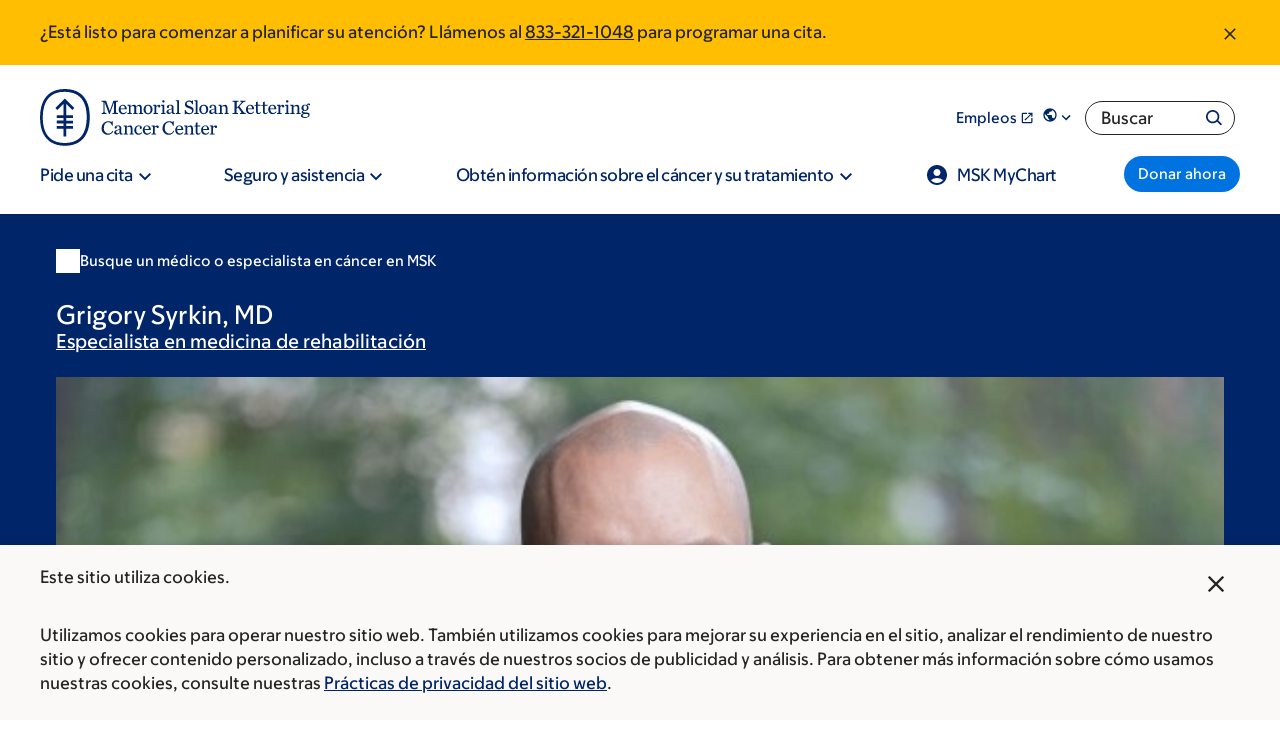

--- FILE ---
content_type: text/html; charset=UTF-8
request_url: https://www.mskcc.org/es/cancer-care/doctors/grigory-syrkin
body_size: 47960
content:

<!DOCTYPE html>
<html lang="es" dir="ltr" prefix="og: https://ogp.me/ns#" class="no-js">
  <head>
    <meta charset="utf-8" />
<script type="text/javascript">(window.NREUM||(NREUM={})).init={ajax:{deny_list:["bam.nr-data.net"]},feature_flags:["soft_nav"]};(window.NREUM||(NREUM={})).loader_config={licenseKey:"NRJS-065615310a3f12eada6",applicationID:"552944382",browserID:"594324662"};;/*! For license information please see nr-loader-rum-1.305.0.min.js.LICENSE.txt */
(()=>{var e,t,r={122:(e,t,r)=>{"use strict";r.d(t,{a:()=>i});var n=r(944);function i(e,t){try{if(!e||"object"!=typeof e)return(0,n.R)(3);if(!t||"object"!=typeof t)return(0,n.R)(4);const r=Object.create(Object.getPrototypeOf(t),Object.getOwnPropertyDescriptors(t)),a=0===Object.keys(r).length?e:r;for(let o in a)if(void 0!==e[o])try{if(null===e[o]){r[o]=null;continue}Array.isArray(e[o])&&Array.isArray(t[o])?r[o]=Array.from(new Set([...e[o],...t[o]])):"object"==typeof e[o]&&"object"==typeof t[o]?r[o]=i(e[o],t[o]):r[o]=e[o]}catch(e){r[o]||(0,n.R)(1,e)}return r}catch(e){(0,n.R)(2,e)}}},154:(e,t,r)=>{"use strict";r.d(t,{OF:()=>c,RI:()=>i,WN:()=>u,bv:()=>a,eN:()=>l,gm:()=>o,mw:()=>s,sb:()=>d});var n=r(863);const i="undefined"!=typeof window&&!!window.document,a="undefined"!=typeof WorkerGlobalScope&&("undefined"!=typeof self&&self instanceof WorkerGlobalScope&&self.navigator instanceof WorkerNavigator||"undefined"!=typeof globalThis&&globalThis instanceof WorkerGlobalScope&&globalThis.navigator instanceof WorkerNavigator),o=i?window:"undefined"!=typeof WorkerGlobalScope&&("undefined"!=typeof self&&self instanceof WorkerGlobalScope&&self||"undefined"!=typeof globalThis&&globalThis instanceof WorkerGlobalScope&&globalThis),s=Boolean("hidden"===o?.document?.visibilityState),c=/iPad|iPhone|iPod/.test(o.navigator?.userAgent),d=c&&"undefined"==typeof SharedWorker,u=((()=>{const e=o.navigator?.userAgent?.match(/Firefox[/\s](\d+\.\d+)/);Array.isArray(e)&&e.length>=2&&e[1]})(),Date.now()-(0,n.t)()),l=()=>"undefined"!=typeof PerformanceNavigationTiming&&o?.performance?.getEntriesByType("navigation")?.length>0},163:(e,t,r)=>{"use strict";r.d(t,{j:()=>E});var n=r(384),i=r(741);var a=r(555);r(860).K7.genericEvents;const o="experimental.resources",s="register",c=e=>{if(!e||"string"!=typeof e)return!1;try{document.createDocumentFragment().querySelector(e)}catch{return!1}return!0};var d=r(614),u=r(944),l=r(122);const f="[data-nr-mask]",g=e=>(0,l.a)(e,(()=>{const e={feature_flags:[],experimental:{allow_registered_children:!1,resources:!1},mask_selector:"*",block_selector:"[data-nr-block]",mask_input_options:{color:!1,date:!1,"datetime-local":!1,email:!1,month:!1,number:!1,range:!1,search:!1,tel:!1,text:!1,time:!1,url:!1,week:!1,textarea:!1,select:!1,password:!0}};return{ajax:{deny_list:void 0,block_internal:!0,enabled:!0,autoStart:!0},api:{get allow_registered_children(){return e.feature_flags.includes(s)||e.experimental.allow_registered_children},set allow_registered_children(t){e.experimental.allow_registered_children=t},duplicate_registered_data:!1},browser_consent_mode:{enabled:!1},distributed_tracing:{enabled:void 0,exclude_newrelic_header:void 0,cors_use_newrelic_header:void 0,cors_use_tracecontext_headers:void 0,allowed_origins:void 0},get feature_flags(){return e.feature_flags},set feature_flags(t){e.feature_flags=t},generic_events:{enabled:!0,autoStart:!0},harvest:{interval:30},jserrors:{enabled:!0,autoStart:!0},logging:{enabled:!0,autoStart:!0},metrics:{enabled:!0,autoStart:!0},obfuscate:void 0,page_action:{enabled:!0},page_view_event:{enabled:!0,autoStart:!0},page_view_timing:{enabled:!0,autoStart:!0},performance:{capture_marks:!1,capture_measures:!1,capture_detail:!0,resources:{get enabled(){return e.feature_flags.includes(o)||e.experimental.resources},set enabled(t){e.experimental.resources=t},asset_types:[],first_party_domains:[],ignore_newrelic:!0}},privacy:{cookies_enabled:!0},proxy:{assets:void 0,beacon:void 0},session:{expiresMs:d.wk,inactiveMs:d.BB},session_replay:{autoStart:!0,enabled:!1,preload:!1,sampling_rate:10,error_sampling_rate:100,collect_fonts:!1,inline_images:!1,fix_stylesheets:!0,mask_all_inputs:!0,get mask_text_selector(){return e.mask_selector},set mask_text_selector(t){c(t)?e.mask_selector="".concat(t,",").concat(f):""===t||null===t?e.mask_selector=f:(0,u.R)(5,t)},get block_class(){return"nr-block"},get ignore_class(){return"nr-ignore"},get mask_text_class(){return"nr-mask"},get block_selector(){return e.block_selector},set block_selector(t){c(t)?e.block_selector+=",".concat(t):""!==t&&(0,u.R)(6,t)},get mask_input_options(){return e.mask_input_options},set mask_input_options(t){t&&"object"==typeof t?e.mask_input_options={...t,password:!0}:(0,u.R)(7,t)}},session_trace:{enabled:!0,autoStart:!0},soft_navigations:{enabled:!0,autoStart:!0},spa:{enabled:!0,autoStart:!0},ssl:void 0,user_actions:{enabled:!0,elementAttributes:["id","className","tagName","type"]}}})());var p=r(154),h=r(324);let m=0;const v={buildEnv:h.F3,distMethod:h.Xs,version:h.xv,originTime:p.WN},b={consented:!1},y={appMetadata:{},get consented(){return this.session?.state?.consent||b.consented},set consented(e){b.consented=e},customTransaction:void 0,denyList:void 0,disabled:!1,harvester:void 0,isolatedBacklog:!1,isRecording:!1,loaderType:void 0,maxBytes:3e4,obfuscator:void 0,onerror:void 0,ptid:void 0,releaseIds:{},session:void 0,timeKeeper:void 0,registeredEntities:[],jsAttributesMetadata:{bytes:0},get harvestCount(){return++m}},_=e=>{const t=(0,l.a)(e,y),r=Object.keys(v).reduce((e,t)=>(e[t]={value:v[t],writable:!1,configurable:!0,enumerable:!0},e),{});return Object.defineProperties(t,r)};var w=r(701);const x=e=>{const t=e.startsWith("http");e+="/",r.p=t?e:"https://"+e};var S=r(836),k=r(241);const R={accountID:void 0,trustKey:void 0,agentID:void 0,licenseKey:void 0,applicationID:void 0,xpid:void 0},A=e=>(0,l.a)(e,R),T=new Set;function E(e,t={},r,o){let{init:s,info:c,loader_config:d,runtime:u={},exposed:l=!0}=t;if(!c){const e=(0,n.pV)();s=e.init,c=e.info,d=e.loader_config}e.init=g(s||{}),e.loader_config=A(d||{}),c.jsAttributes??={},p.bv&&(c.jsAttributes.isWorker=!0),e.info=(0,a.D)(c);const f=e.init,h=[c.beacon,c.errorBeacon];T.has(e.agentIdentifier)||(f.proxy.assets&&(x(f.proxy.assets),h.push(f.proxy.assets)),f.proxy.beacon&&h.push(f.proxy.beacon),e.beacons=[...h],function(e){const t=(0,n.pV)();Object.getOwnPropertyNames(i.W.prototype).forEach(r=>{const n=i.W.prototype[r];if("function"!=typeof n||"constructor"===n)return;let a=t[r];e[r]&&!1!==e.exposed&&"micro-agent"!==e.runtime?.loaderType&&(t[r]=(...t)=>{const n=e[r](...t);return a?a(...t):n})})}(e),(0,n.US)("activatedFeatures",w.B),e.runSoftNavOverSpa&&=!0===f.soft_navigations.enabled&&f.feature_flags.includes("soft_nav")),u.denyList=[...f.ajax.deny_list||[],...f.ajax.block_internal?h:[]],u.ptid=e.agentIdentifier,u.loaderType=r,e.runtime=_(u),T.has(e.agentIdentifier)||(e.ee=S.ee.get(e.agentIdentifier),e.exposed=l,(0,k.W)({agentIdentifier:e.agentIdentifier,drained:!!w.B?.[e.agentIdentifier],type:"lifecycle",name:"initialize",feature:void 0,data:e.config})),T.add(e.agentIdentifier)}},234:(e,t,r)=>{"use strict";r.d(t,{W:()=>a});var n=r(836),i=r(687);class a{constructor(e,t){this.agentIdentifier=e,this.ee=n.ee.get(e),this.featureName=t,this.blocked=!1}deregisterDrain(){(0,i.x3)(this.agentIdentifier,this.featureName)}}},241:(e,t,r)=>{"use strict";r.d(t,{W:()=>a});var n=r(154);const i="newrelic";function a(e={}){try{n.gm.dispatchEvent(new CustomEvent(i,{detail:e}))}catch(e){}}},261:(e,t,r)=>{"use strict";r.d(t,{$9:()=>d,BL:()=>s,CH:()=>g,Dl:()=>_,Fw:()=>y,PA:()=>m,Pl:()=>n,Pv:()=>k,Tb:()=>l,U2:()=>a,V1:()=>S,Wb:()=>x,bt:()=>b,cD:()=>v,d3:()=>w,dT:()=>c,eY:()=>p,fF:()=>f,hG:()=>i,k6:()=>o,nb:()=>h,o5:()=>u});const n="api-",i="addPageAction",a="addToTrace",o="addRelease",s="finished",c="interaction",d="log",u="noticeError",l="pauseReplay",f="recordCustomEvent",g="recordReplay",p="register",h="setApplicationVersion",m="setCurrentRouteName",v="setCustomAttribute",b="setErrorHandler",y="setPageViewName",_="setUserId",w="start",x="wrapLogger",S="measure",k="consent"},289:(e,t,r)=>{"use strict";r.d(t,{GG:()=>o,Qr:()=>c,sB:()=>s});var n=r(878),i=r(389);function a(){return"undefined"==typeof document||"complete"===document.readyState}function o(e,t){if(a())return e();const r=(0,i.J)(e),o=setInterval(()=>{a()&&(clearInterval(o),r())},500);(0,n.sp)("load",r,t)}function s(e){if(a())return e();(0,n.DD)("DOMContentLoaded",e)}function c(e){if(a())return e();(0,n.sp)("popstate",e)}},324:(e,t,r)=>{"use strict";r.d(t,{F3:()=>i,Xs:()=>a,xv:()=>n});const n="1.305.0",i="PROD",a="CDN"},374:(e,t,r)=>{r.nc=(()=>{try{return document?.currentScript?.nonce}catch(e){}return""})()},384:(e,t,r)=>{"use strict";r.d(t,{NT:()=>o,US:()=>u,Zm:()=>s,bQ:()=>d,dV:()=>c,pV:()=>l});var n=r(154),i=r(863),a=r(910);const o={beacon:"bam.nr-data.net",errorBeacon:"bam.nr-data.net"};function s(){return n.gm.NREUM||(n.gm.NREUM={}),void 0===n.gm.newrelic&&(n.gm.newrelic=n.gm.NREUM),n.gm.NREUM}function c(){let e=s();return e.o||(e.o={ST:n.gm.setTimeout,SI:n.gm.setImmediate||n.gm.setInterval,CT:n.gm.clearTimeout,XHR:n.gm.XMLHttpRequest,REQ:n.gm.Request,EV:n.gm.Event,PR:n.gm.Promise,MO:n.gm.MutationObserver,FETCH:n.gm.fetch,WS:n.gm.WebSocket},(0,a.i)(...Object.values(e.o))),e}function d(e,t){let r=s();r.initializedAgents??={},t.initializedAt={ms:(0,i.t)(),date:new Date},r.initializedAgents[e]=t}function u(e,t){s()[e]=t}function l(){return function(){let e=s();const t=e.info||{};e.info={beacon:o.beacon,errorBeacon:o.errorBeacon,...t}}(),function(){let e=s();const t=e.init||{};e.init={...t}}(),c(),function(){let e=s();const t=e.loader_config||{};e.loader_config={...t}}(),s()}},389:(e,t,r)=>{"use strict";function n(e,t=500,r={}){const n=r?.leading||!1;let i;return(...r)=>{n&&void 0===i&&(e.apply(this,r),i=setTimeout(()=>{i=clearTimeout(i)},t)),n||(clearTimeout(i),i=setTimeout(()=>{e.apply(this,r)},t))}}function i(e){let t=!1;return(...r)=>{t||(t=!0,e.apply(this,r))}}r.d(t,{J:()=>i,s:()=>n})},555:(e,t,r)=>{"use strict";r.d(t,{D:()=>s,f:()=>o});var n=r(384),i=r(122);const a={beacon:n.NT.beacon,errorBeacon:n.NT.errorBeacon,licenseKey:void 0,applicationID:void 0,sa:void 0,queueTime:void 0,applicationTime:void 0,ttGuid:void 0,user:void 0,account:void 0,product:void 0,extra:void 0,jsAttributes:{},userAttributes:void 0,atts:void 0,transactionName:void 0,tNamePlain:void 0};function o(e){try{return!!e.licenseKey&&!!e.errorBeacon&&!!e.applicationID}catch(e){return!1}}const s=e=>(0,i.a)(e,a)},566:(e,t,r)=>{"use strict";r.d(t,{LA:()=>s,bz:()=>o});var n=r(154);const i="xxxxxxxx-xxxx-4xxx-yxxx-xxxxxxxxxxxx";function a(e,t){return e?15&e[t]:16*Math.random()|0}function o(){const e=n.gm?.crypto||n.gm?.msCrypto;let t,r=0;return e&&e.getRandomValues&&(t=e.getRandomValues(new Uint8Array(30))),i.split("").map(e=>"x"===e?a(t,r++).toString(16):"y"===e?(3&a()|8).toString(16):e).join("")}function s(e){const t=n.gm?.crypto||n.gm?.msCrypto;let r,i=0;t&&t.getRandomValues&&(r=t.getRandomValues(new Uint8Array(e)));const o=[];for(var s=0;s<e;s++)o.push(a(r,i++).toString(16));return o.join("")}},606:(e,t,r)=>{"use strict";r.d(t,{i:()=>a});var n=r(908);a.on=o;var i=a.handlers={};function a(e,t,r,a){o(a||n.d,i,e,t,r)}function o(e,t,r,i,a){a||(a="feature"),e||(e=n.d);var o=t[a]=t[a]||{};(o[r]=o[r]||[]).push([e,i])}},607:(e,t,r)=>{"use strict";r.d(t,{W:()=>n});const n=(0,r(566).bz)()},614:(e,t,r)=>{"use strict";r.d(t,{BB:()=>o,H3:()=>n,g:()=>d,iL:()=>c,tS:()=>s,uh:()=>i,wk:()=>a});const n="NRBA",i="SESSION",a=144e5,o=18e5,s={STARTED:"session-started",PAUSE:"session-pause",RESET:"session-reset",RESUME:"session-resume",UPDATE:"session-update"},c={SAME_TAB:"same-tab",CROSS_TAB:"cross-tab"},d={OFF:0,FULL:1,ERROR:2}},630:(e,t,r)=>{"use strict";r.d(t,{T:()=>n});const n=r(860).K7.pageViewEvent},646:(e,t,r)=>{"use strict";r.d(t,{y:()=>n});class n{constructor(e){this.contextId=e}}},687:(e,t,r)=>{"use strict";r.d(t,{Ak:()=>d,Ze:()=>f,x3:()=>u});var n=r(241),i=r(836),a=r(606),o=r(860),s=r(646);const c={};function d(e,t){const r={staged:!1,priority:o.P3[t]||0};l(e),c[e].get(t)||c[e].set(t,r)}function u(e,t){e&&c[e]&&(c[e].get(t)&&c[e].delete(t),p(e,t,!1),c[e].size&&g(e))}function l(e){if(!e)throw new Error("agentIdentifier required");c[e]||(c[e]=new Map)}function f(e="",t="feature",r=!1){if(l(e),!e||!c[e].get(t)||r)return p(e,t);c[e].get(t).staged=!0,g(e)}function g(e){const t=Array.from(c[e]);t.every(([e,t])=>t.staged)&&(t.sort((e,t)=>e[1].priority-t[1].priority),t.forEach(([t])=>{c[e].delete(t),p(e,t)}))}function p(e,t,r=!0){const o=e?i.ee.get(e):i.ee,c=a.i.handlers;if(!o.aborted&&o.backlog&&c){if((0,n.W)({agentIdentifier:e,type:"lifecycle",name:"drain",feature:t}),r){const e=o.backlog[t],r=c[t];if(r){for(let t=0;e&&t<e.length;++t)h(e[t],r);Object.entries(r).forEach(([e,t])=>{Object.values(t||{}).forEach(t=>{t[0]?.on&&t[0]?.context()instanceof s.y&&t[0].on(e,t[1])})})}}o.isolatedBacklog||delete c[t],o.backlog[t]=null,o.emit("drain-"+t,[])}}function h(e,t){var r=e[1];Object.values(t[r]||{}).forEach(t=>{var r=e[0];if(t[0]===r){var n=t[1],i=e[3],a=e[2];n.apply(i,a)}})}},699:(e,t,r)=>{"use strict";r.d(t,{It:()=>a,KC:()=>s,No:()=>i,qh:()=>o});var n=r(860);const i=16e3,a=1e6,o="SESSION_ERROR",s={[n.K7.logging]:!0,[n.K7.genericEvents]:!1,[n.K7.jserrors]:!1,[n.K7.ajax]:!1}},701:(e,t,r)=>{"use strict";r.d(t,{B:()=>a,t:()=>o});var n=r(241);const i=new Set,a={};function o(e,t){const r=t.agentIdentifier;a[r]??={},e&&"object"==typeof e&&(i.has(r)||(t.ee.emit("rumresp",[e]),a[r]=e,i.add(r),(0,n.W)({agentIdentifier:r,loaded:!0,drained:!0,type:"lifecycle",name:"load",feature:void 0,data:e})))}},741:(e,t,r)=>{"use strict";r.d(t,{W:()=>a});var n=r(944),i=r(261);class a{#e(e,...t){if(this[e]!==a.prototype[e])return this[e](...t);(0,n.R)(35,e)}addPageAction(e,t){return this.#e(i.hG,e,t)}register(e){return this.#e(i.eY,e)}recordCustomEvent(e,t){return this.#e(i.fF,e,t)}setPageViewName(e,t){return this.#e(i.Fw,e,t)}setCustomAttribute(e,t,r){return this.#e(i.cD,e,t,r)}noticeError(e,t){return this.#e(i.o5,e,t)}setUserId(e){return this.#e(i.Dl,e)}setApplicationVersion(e){return this.#e(i.nb,e)}setErrorHandler(e){return this.#e(i.bt,e)}addRelease(e,t){return this.#e(i.k6,e,t)}log(e,t){return this.#e(i.$9,e,t)}start(){return this.#e(i.d3)}finished(e){return this.#e(i.BL,e)}recordReplay(){return this.#e(i.CH)}pauseReplay(){return this.#e(i.Tb)}addToTrace(e){return this.#e(i.U2,e)}setCurrentRouteName(e){return this.#e(i.PA,e)}interaction(e){return this.#e(i.dT,e)}wrapLogger(e,t,r){return this.#e(i.Wb,e,t,r)}measure(e,t){return this.#e(i.V1,e,t)}consent(e){return this.#e(i.Pv,e)}}},782:(e,t,r)=>{"use strict";r.d(t,{T:()=>n});const n=r(860).K7.pageViewTiming},836:(e,t,r)=>{"use strict";r.d(t,{P:()=>s,ee:()=>c});var n=r(384),i=r(990),a=r(646),o=r(607);const s="nr@context:".concat(o.W),c=function e(t,r){var n={},o={},u={},l=!1;try{l=16===r.length&&d.initializedAgents?.[r]?.runtime.isolatedBacklog}catch(e){}var f={on:p,addEventListener:p,removeEventListener:function(e,t){var r=n[e];if(!r)return;for(var i=0;i<r.length;i++)r[i]===t&&r.splice(i,1)},emit:function(e,r,n,i,a){!1!==a&&(a=!0);if(c.aborted&&!i)return;t&&a&&t.emit(e,r,n);var s=g(n);h(e).forEach(e=>{e.apply(s,r)});var d=v()[o[e]];d&&d.push([f,e,r,s]);return s},get:m,listeners:h,context:g,buffer:function(e,t){const r=v();if(t=t||"feature",f.aborted)return;Object.entries(e||{}).forEach(([e,n])=>{o[n]=t,t in r||(r[t]=[])})},abort:function(){f._aborted=!0,Object.keys(f.backlog).forEach(e=>{delete f.backlog[e]})},isBuffering:function(e){return!!v()[o[e]]},debugId:r,backlog:l?{}:t&&"object"==typeof t.backlog?t.backlog:{},isolatedBacklog:l};return Object.defineProperty(f,"aborted",{get:()=>{let e=f._aborted||!1;return e||(t&&(e=t.aborted),e)}}),f;function g(e){return e&&e instanceof a.y?e:e?(0,i.I)(e,s,()=>new a.y(s)):new a.y(s)}function p(e,t){n[e]=h(e).concat(t)}function h(e){return n[e]||[]}function m(t){return u[t]=u[t]||e(f,t)}function v(){return f.backlog}}(void 0,"globalEE"),d=(0,n.Zm)();d.ee||(d.ee=c)},843:(e,t,r)=>{"use strict";r.d(t,{G:()=>a,u:()=>i});var n=r(878);function i(e,t=!1,r,i){(0,n.DD)("visibilitychange",function(){if(t)return void("hidden"===document.visibilityState&&e());e(document.visibilityState)},r,i)}function a(e,t,r){(0,n.sp)("pagehide",e,t,r)}},860:(e,t,r)=>{"use strict";r.d(t,{$J:()=>u,K7:()=>c,P3:()=>d,XX:()=>i,Yy:()=>s,df:()=>a,qY:()=>n,v4:()=>o});const n="events",i="jserrors",a="browser/blobs",o="rum",s="browser/logs",c={ajax:"ajax",genericEvents:"generic_events",jserrors:i,logging:"logging",metrics:"metrics",pageAction:"page_action",pageViewEvent:"page_view_event",pageViewTiming:"page_view_timing",sessionReplay:"session_replay",sessionTrace:"session_trace",softNav:"soft_navigations",spa:"spa"},d={[c.pageViewEvent]:1,[c.pageViewTiming]:2,[c.metrics]:3,[c.jserrors]:4,[c.spa]:5,[c.ajax]:6,[c.sessionTrace]:7,[c.softNav]:8,[c.sessionReplay]:9,[c.logging]:10,[c.genericEvents]:11},u={[c.pageViewEvent]:o,[c.pageViewTiming]:n,[c.ajax]:n,[c.spa]:n,[c.softNav]:n,[c.metrics]:i,[c.jserrors]:i,[c.sessionTrace]:a,[c.sessionReplay]:a,[c.logging]:s,[c.genericEvents]:"ins"}},863:(e,t,r)=>{"use strict";function n(){return Math.floor(performance.now())}r.d(t,{t:()=>n})},878:(e,t,r)=>{"use strict";function n(e,t){return{capture:e,passive:!1,signal:t}}function i(e,t,r=!1,i){window.addEventListener(e,t,n(r,i))}function a(e,t,r=!1,i){document.addEventListener(e,t,n(r,i))}r.d(t,{DD:()=>a,jT:()=>n,sp:()=>i})},908:(e,t,r)=>{"use strict";r.d(t,{d:()=>n,p:()=>i});var n=r(836).ee.get("handle");function i(e,t,r,i,a){a?(a.buffer([e],i),a.emit(e,t,r)):(n.buffer([e],i),n.emit(e,t,r))}},910:(e,t,r)=>{"use strict";r.d(t,{i:()=>a});var n=r(944);const i=new Map;function a(...e){return e.every(e=>{if(i.has(e))return i.get(e);const t="function"==typeof e?e.toString():"",r=t.includes("[native code]"),a=t.includes("nrWrapper");return r||a||(0,n.R)(64,e?.name||t),i.set(e,r),r})}},944:(e,t,r)=>{"use strict";r.d(t,{R:()=>i});var n=r(241);function i(e,t){"function"==typeof console.debug&&(console.debug("New Relic Warning: https://github.com/newrelic/newrelic-browser-agent/blob/main/docs/warning-codes.md#".concat(e),t),(0,n.W)({agentIdentifier:null,drained:null,type:"data",name:"warn",feature:"warn",data:{code:e,secondary:t}}))}},969:(e,t,r)=>{"use strict";r.d(t,{TZ:()=>n,XG:()=>s,rs:()=>i,xV:()=>o,z_:()=>a});const n=r(860).K7.metrics,i="sm",a="cm",o="storeSupportabilityMetrics",s="storeEventMetrics"},990:(e,t,r)=>{"use strict";r.d(t,{I:()=>i});var n=Object.prototype.hasOwnProperty;function i(e,t,r){if(n.call(e,t))return e[t];var i=r();if(Object.defineProperty&&Object.keys)try{return Object.defineProperty(e,t,{value:i,writable:!0,enumerable:!1}),i}catch(e){}return e[t]=i,i}}},n={};function i(e){var t=n[e];if(void 0!==t)return t.exports;var a=n[e]={exports:{}};return r[e](a,a.exports,i),a.exports}i.m=r,i.d=(e,t)=>{for(var r in t)i.o(t,r)&&!i.o(e,r)&&Object.defineProperty(e,r,{enumerable:!0,get:t[r]})},i.f={},i.e=e=>Promise.all(Object.keys(i.f).reduce((t,r)=>(i.f[r](e,t),t),[])),i.u=e=>"nr-rum-1.305.0.min.js",i.o=(e,t)=>Object.prototype.hasOwnProperty.call(e,t),e={},t="NRBA-1.305.0.PROD:",i.l=(r,n,a,o)=>{if(e[r])e[r].push(n);else{var s,c;if(void 0!==a)for(var d=document.getElementsByTagName("script"),u=0;u<d.length;u++){var l=d[u];if(l.getAttribute("src")==r||l.getAttribute("data-webpack")==t+a){s=l;break}}if(!s){c=!0;var f={296:"sha512-5d2vxyStFUPOfDHT9dQVOYWpxtmlizsL0fkdd/2WoF9jpgffuafcXkVAk7VONtcgWtNK1KVDJrVso+GXv/VitQ=="};(s=document.createElement("script")).charset="utf-8",i.nc&&s.setAttribute("nonce",i.nc),s.setAttribute("data-webpack",t+a),s.src=r,0!==s.src.indexOf(window.location.origin+"/")&&(s.crossOrigin="anonymous"),f[o]&&(s.integrity=f[o])}e[r]=[n];var g=(t,n)=>{s.onerror=s.onload=null,clearTimeout(p);var i=e[r];if(delete e[r],s.parentNode&&s.parentNode.removeChild(s),i&&i.forEach(e=>e(n)),t)return t(n)},p=setTimeout(g.bind(null,void 0,{type:"timeout",target:s}),12e4);s.onerror=g.bind(null,s.onerror),s.onload=g.bind(null,s.onload),c&&document.head.appendChild(s)}},i.r=e=>{"undefined"!=typeof Symbol&&Symbol.toStringTag&&Object.defineProperty(e,Symbol.toStringTag,{value:"Module"}),Object.defineProperty(e,"__esModule",{value:!0})},i.p="https://js-agent.newrelic.com/",(()=>{var e={374:0,840:0};i.f.j=(t,r)=>{var n=i.o(e,t)?e[t]:void 0;if(0!==n)if(n)r.push(n[2]);else{var a=new Promise((r,i)=>n=e[t]=[r,i]);r.push(n[2]=a);var o=i.p+i.u(t),s=new Error;i.l(o,r=>{if(i.o(e,t)&&(0!==(n=e[t])&&(e[t]=void 0),n)){var a=r&&("load"===r.type?"missing":r.type),o=r&&r.target&&r.target.src;s.message="Loading chunk "+t+" failed.\n("+a+": "+o+")",s.name="ChunkLoadError",s.type=a,s.request=o,n[1](s)}},"chunk-"+t,t)}};var t=(t,r)=>{var n,a,[o,s,c]=r,d=0;if(o.some(t=>0!==e[t])){for(n in s)i.o(s,n)&&(i.m[n]=s[n]);if(c)c(i)}for(t&&t(r);d<o.length;d++)a=o[d],i.o(e,a)&&e[a]&&e[a][0](),e[a]=0},r=self["webpackChunk:NRBA-1.305.0.PROD"]=self["webpackChunk:NRBA-1.305.0.PROD"]||[];r.forEach(t.bind(null,0)),r.push=t.bind(null,r.push.bind(r))})(),(()=>{"use strict";i(374);var e=i(566),t=i(741);class r extends t.W{agentIdentifier=(0,e.LA)(16)}var n=i(860);const a=Object.values(n.K7);var o=i(163);var s=i(908),c=i(863),d=i(261),u=i(241),l=i(944),f=i(701),g=i(969);function p(e,t,i,a){const o=a||i;!o||o[e]&&o[e]!==r.prototype[e]||(o[e]=function(){(0,s.p)(g.xV,["API/"+e+"/called"],void 0,n.K7.metrics,i.ee),(0,u.W)({agentIdentifier:i.agentIdentifier,drained:!!f.B?.[i.agentIdentifier],type:"data",name:"api",feature:d.Pl+e,data:{}});try{return t.apply(this,arguments)}catch(e){(0,l.R)(23,e)}})}function h(e,t,r,n,i){const a=e.info;null===r?delete a.jsAttributes[t]:a.jsAttributes[t]=r,(i||null===r)&&(0,s.p)(d.Pl+n,[(0,c.t)(),t,r],void 0,"session",e.ee)}var m=i(687),v=i(234),b=i(289),y=i(154),_=i(384);const w=e=>y.RI&&!0===e?.privacy.cookies_enabled;function x(e){return!!(0,_.dV)().o.MO&&w(e)&&!0===e?.session_trace.enabled}var S=i(389),k=i(699);class R extends v.W{constructor(e,t){super(e.agentIdentifier,t),this.agentRef=e,this.abortHandler=void 0,this.featAggregate=void 0,this.loadedSuccessfully=void 0,this.onAggregateImported=new Promise(e=>{this.loadedSuccessfully=e}),this.deferred=Promise.resolve(),!1===e.init[this.featureName].autoStart?this.deferred=new Promise((t,r)=>{this.ee.on("manual-start-all",(0,S.J)(()=>{(0,m.Ak)(e.agentIdentifier,this.featureName),t()}))}):(0,m.Ak)(e.agentIdentifier,t)}importAggregator(e,t,r={}){if(this.featAggregate)return;const n=async()=>{let n;await this.deferred;try{if(w(e.init)){const{setupAgentSession:t}=await i.e(296).then(i.bind(i,305));n=t(e)}}catch(e){(0,l.R)(20,e),this.ee.emit("internal-error",[e]),(0,s.p)(k.qh,[e],void 0,this.featureName,this.ee)}try{if(!this.#t(this.featureName,n,e.init))return(0,m.Ze)(this.agentIdentifier,this.featureName),void this.loadedSuccessfully(!1);const{Aggregate:i}=await t();this.featAggregate=new i(e,r),e.runtime.harvester.initializedAggregates.push(this.featAggregate),this.loadedSuccessfully(!0)}catch(e){(0,l.R)(34,e),this.abortHandler?.(),(0,m.Ze)(this.agentIdentifier,this.featureName,!0),this.loadedSuccessfully(!1),this.ee&&this.ee.abort()}};y.RI?(0,b.GG)(()=>n(),!0):n()}#t(e,t,r){if(this.blocked)return!1;switch(e){case n.K7.sessionReplay:return x(r)&&!!t;case n.K7.sessionTrace:return!!t;default:return!0}}}var A=i(630),T=i(614);class E extends R{static featureName=A.T;constructor(e){var t;super(e,A.T),this.setupInspectionEvents(e.agentIdentifier),t=e,p(d.Fw,function(e,r){"string"==typeof e&&("/"!==e.charAt(0)&&(e="/"+e),t.runtime.customTransaction=(r||"http://custom.transaction")+e,(0,s.p)(d.Pl+d.Fw,[(0,c.t)()],void 0,void 0,t.ee))},t),this.importAggregator(e,()=>i.e(296).then(i.bind(i,943)))}setupInspectionEvents(e){const t=(t,r)=>{t&&(0,u.W)({agentIdentifier:e,timeStamp:t.timeStamp,loaded:"complete"===t.target.readyState,type:"window",name:r,data:t.target.location+""})};(0,b.sB)(e=>{t(e,"DOMContentLoaded")}),(0,b.GG)(e=>{t(e,"load")}),(0,b.Qr)(e=>{t(e,"navigate")}),this.ee.on(T.tS.UPDATE,(t,r)=>{(0,u.W)({agentIdentifier:e,type:"lifecycle",name:"session",data:r})})}}var N=i(843),I=i(782);class j extends R{static featureName=I.T;constructor(e){super(e,I.T),y.RI&&((0,N.u)(()=>(0,s.p)("docHidden",[(0,c.t)()],void 0,I.T,this.ee),!0),(0,N.G)(()=>(0,s.p)("winPagehide",[(0,c.t)()],void 0,I.T,this.ee)),this.importAggregator(e,()=>i.e(296).then(i.bind(i,117))))}}class P extends R{static featureName=g.TZ;constructor(e){super(e,g.TZ),y.RI&&document.addEventListener("securitypolicyviolation",e=>{(0,s.p)(g.xV,["Generic/CSPViolation/Detected"],void 0,this.featureName,this.ee)}),this.importAggregator(e,()=>i.e(296).then(i.bind(i,623)))}}new class extends r{constructor(e){var t;(super(),y.gm)?(this.features={},(0,_.bQ)(this.agentIdentifier,this),this.desiredFeatures=new Set(e.features||[]),this.desiredFeatures.add(E),this.runSoftNavOverSpa=[...this.desiredFeatures].some(e=>e.featureName===n.K7.softNav),(0,o.j)(this,e,e.loaderType||"agent"),t=this,p(d.cD,function(e,r,n=!1){if("string"==typeof e){if(["string","number","boolean"].includes(typeof r)||null===r)return h(t,e,r,d.cD,n);(0,l.R)(40,typeof r)}else(0,l.R)(39,typeof e)},t),function(e){p(d.Dl,function(t){if("string"==typeof t||null===t)return h(e,"enduser.id",t,d.Dl,!0);(0,l.R)(41,typeof t)},e)}(this),function(e){p(d.nb,function(t){if("string"==typeof t||null===t)return h(e,"application.version",t,d.nb,!1);(0,l.R)(42,typeof t)},e)}(this),function(e){p(d.d3,function(){e.ee.emit("manual-start-all")},e)}(this),function(e){p(d.Pv,function(t=!0){if("boolean"==typeof t){if((0,s.p)(d.Pl+d.Pv,[t],void 0,"session",e.ee),e.runtime.consented=t,t){const t=e.features.page_view_event;t.onAggregateImported.then(e=>{const r=t.featAggregate;e&&!r.sentRum&&r.sendRum()})}}else(0,l.R)(65,typeof t)},e)}(this),this.run()):(0,l.R)(21)}get config(){return{info:this.info,init:this.init,loader_config:this.loader_config,runtime:this.runtime}}get api(){return this}run(){try{const e=function(e){const t={};return a.forEach(r=>{t[r]=!!e[r]?.enabled}),t}(this.init),t=[...this.desiredFeatures];t.sort((e,t)=>n.P3[e.featureName]-n.P3[t.featureName]),t.forEach(t=>{if(!e[t.featureName]&&t.featureName!==n.K7.pageViewEvent)return;if(this.runSoftNavOverSpa&&t.featureName===n.K7.spa)return;if(!this.runSoftNavOverSpa&&t.featureName===n.K7.softNav)return;const r=function(e){switch(e){case n.K7.ajax:return[n.K7.jserrors];case n.K7.sessionTrace:return[n.K7.ajax,n.K7.pageViewEvent];case n.K7.sessionReplay:return[n.K7.sessionTrace];case n.K7.pageViewTiming:return[n.K7.pageViewEvent];default:return[]}}(t.featureName).filter(e=>!(e in this.features));r.length>0&&(0,l.R)(36,{targetFeature:t.featureName,missingDependencies:r}),this.features[t.featureName]=new t(this)})}catch(e){(0,l.R)(22,e);for(const e in this.features)this.features[e].abortHandler?.();const t=(0,_.Zm)();delete t.initializedAgents[this.agentIdentifier]?.features,delete this.sharedAggregator;return t.ee.get(this.agentIdentifier).abort(),!1}}}({features:[E,j,P],loaderType:"lite"})})()})();</script>
<noscript><style>form.antibot * :not(.antibot-message) { display: none !important; }</style>
</noscript><meta name="description" content="Grigory Syrkin se especializa en utilizar intervenciones de ejercicios dirigidas, dispositivos y cambios en la rutina diaria para ayudar a que los pacientes con cáncer puedan lograr sus objetivos." />
<meta name="robots" content="noodp, noydir" />
<link rel="canonical" href="https://www.mskcc.org/es/cancer-care/doctors/grigory-syrkin" />
<link rel="image_src" href="https://www.mskcc.org/sites/default/files/styles/large/public/node/213001/3x2/syrkin-grigory-230616-02_rt_1200x800.jpg" />
<meta name="rights" content="© 2025 Memorial Sloan Kettering Cancer Center" />
<meta property="og:site_name" content="Memorial Sloan Kettering Cancer Center" />
<meta property="og:type" content="article" />
<meta property="og:url" content="https://www.mskcc.org/es/cancer-care/doctors/grigory-syrkin" />
<meta property="og:title" content="Grigory Syrkin" />
<meta property="og:description" content="Grigory Syrkin se especializa en utilizar intervenciones de ejercicios dirigidas, dispositivos y cambios en la rutina diaria para ayudar a que los pacientes con cáncer puedan lograr sus objetivos." />
<meta property="og:image" content="https://www.mskcc.org/sites/default/files/styles/large/public/node/213001/3x2/syrkin-grigory-230616-02_rt_1200x800.jpg" />
<meta property="og:image:url" content="https://www.mskcc.org/sites/default/files/styles/large/public/node/213001/3x2/syrkin-grigory-230616-02_rt_1200x800.jpg" />
<meta property="og:image:type" content="image/jpeg" />
<meta property="og:image:width" content="1200" />
<meta property="og:image:height" content="800" />
<meta property="fb:pages" content="179528228122" />
<meta name="twitter:card" content="summary_large_image" />
<meta name="twitter:site" content="@sloan_kettering" />
<meta name="twitter:title" content="Grigory Syrkin" />
<meta name="twitter:description" content="Grigory Syrkin se especializa en utilizar intervenciones de ejercicios dirigidas, dispositivos y cambios en la rutina diaria para ayudar a que los pacientes con cáncer puedan lograr sus objetivos." />
<meta name="twitter:image:alt" content="Grigory Syrkin, fisiatra del Memorial Sloan Kettering" />
<meta name="twitter:image" content="https://www.mskcc.org/sites/default/files/styles/large/public/node/213001/3x2/syrkin-grigory-230616-02_rt_1200x800.jpg" />
<meta name="msk_title" content="Grigory Syrkin, MD - MSK Rehabilitation Medicine Specialist" />
<script type="application/ld+json">{
    "@graph": [
        {
            "@context": "http:\/\/schema.org",
            "@type": "BreadcrumbList",
            "itemListElement": [
                {
                    "@type": "ListItem",
                    "position": 1,
                    "item": {
                        "@id": "https:\/\/www.mskcc.org\/es\/doctor",
                        "name": "Busque un médico o especialista en cáncer en MSK"
                    }
                }
            ]
        },
        [
            {
                "@context": "http:\/\/schema.org",
                "@type": "Physician",
                "name": "Grigory Syrkin",
                "image": "https:\/\/www.mskcc.org\/sites\/default\/files\/styles\/medium\/public\/node\/213001\/3x2\/syrkin-grigory-230616-02_rt_1200x800.jpg",
                "description": "Grigory Syrkin se especializa en utilizar intervenciones de ejercicios dirigidas, dispositivos y cambios en la rutina diaria para ayudar a que los pacientes con cáncer puedan lograr sus objetivos.",
                "address": {
                    "streetAddress": "530 East 74th Street",
                    "addressLocality": "New York",
                    "addressRegion": "NY",
                    "telephone": "+1-212-639-2397",
                    "postalCode": "10021"
                },
                "hospitalAffiliation": {
                    "address": {
                        "streetAddress": "530 East 74th Street",
                        "addressLocality": "New York",
                        "addressRegion": "NY",
                        "telephone": "+1-212-639-2397",
                        "postalCode": "10021"
                    },
                    "name": "Grigory Syrkin",
                    "image": "https:\/\/www.mskcc.org\/sites\/default\/files\/styles\/medium\/public\/node\/213001\/3x2\/syrkin-grigory-230616-02_rt_1200x800.jpg"
                },
                "medicalSpecialty": {
                    "@type": "medicalSpecialty",
                    "name": "Rehabilitation Medicine Specialist"
                }
            },
            {
                "@context": "http:\/\/schema.org",
                "@type": "MedicalOrganization",
                "isAcceptingNewPatients": "Yes"
            },
            {
                "@context": "http:\/\/schema.org",
                "@type": "Person",
                "name": "Grigory Syrkin",
                "WorksFor": "Memorial Sloan Kettering",
                "url": "https:\/\/www.mskcc.org\/es\/cancer-care\/doctors\/grigory-syrkin"
            }
        ]
    ]
}</script>
<meta name="msk:template_name" content="left_rail_hero" />
<meta name="msk:section_name" content="spanish" />
<meta name="Generator" content="Drupal 10 (https://www.drupal.org)" />
<meta name="MobileOptimized" content="width" />
<meta name="HandheldFriendly" content="true" />
<meta name="viewport" content="width=device-width, initial-scale=1.0" />
<meta http-equiv="X-UA-Compatible" content="IE=edge" />
<link rel="preconnect" href="//cdn.dynamicyield.com" />
<link rel="preconnect" href="//st.dynamicyield.com" />
<link rel="preconnect" href="//rcom.dynamicyield.com" />
<link rel="dns-prefetch" href="//cdn.dynamicyield.com" />
<link rel="dns-prefetch" href="//st.dynamicyield.com" />
<link rel="dns-prefetch" href="//rcom.dynamicyield.com" />
<link rel="alternate" hreflang="en" href="https://www.mskcc.org/cancer-care/doctors/grigory-syrkin" />
<link rel="alternate" hreflang="es" href="https://www.mskcc.org/es/cancer-care/doctors/grigory-syrkin" />
<link rel="icon" href="/themes/mskcc/images/fav-icons/favicon.png" type="image/png" />
<link rel="icon" href="/themes/mskcc/favicon.ico" />
<script>(function(w,d,s,l,i){w[l]=w[l]||[];w[l].push({'gtm.start':
new Date().getTime(),event:'gtm.js'});var f=d.getElementsByTagName(s)[0],
j=d.createElement(s),dl=l!='dataLayer'?'&amp;l='+l:'';j.async=true;j.src=
'https://www.googletagmanager.com/gtm.js?id='+i+dl;f.parentNode.insertBefore(j,f);
})(window,document,'script','dataLayer','GTM-TLXCGKK');
</script>

    <title>Grigory Syrkin, MD - MSK Rehabilitation Medicine Specialist</title>
    <link rel="stylesheet" media="all" href="/sites/default/files/css/css_VOYerR-bfIIw3l_3KtG0YnUw5iIxpchqafZp43Ej6vY.css?delta=0&amp;language=es&amp;theme=mskcc&amp;include=[base64]" />
<link rel="stylesheet" media="all" href="https://fonts.googleapis.com/icon?family=Material+Icons&amp;text=star%20star_half%20star_border" />
<link rel="stylesheet" media="all" href="/sites/default/files/css/css_ENHWkKEKdUMgnTpX2CCxCCfRRrfmYJNWbBPUErwC2C4.css?delta=2&amp;language=es&amp;theme=mskcc&amp;include=[base64]" />
<link rel="stylesheet" media="print" href="https://static.cloud.coveo.com/searchui/v2.10090/css/CoveoFullSearch.min.css" onload="this.media=&#039;all&#039;" />
<link rel="stylesheet" media="all" href="/sites/default/files/css/css_CkbaMh6X_k7BvEnfhNBJ05O4W1MXpFJhU_UA5la-bQA.css?delta=4&amp;language=es&amp;theme=mskcc&amp;include=[base64]" />
<link rel="stylesheet" media="all" href="/sites/default/files/css/css_QRqM0I2MR9nhnPAjAOyO4-Yk3VikH7BkGeGKHlz3pnA.css?delta=5&amp;language=es&amp;theme=mskcc&amp;include=[base64]" />

    <script type="application/json" data-drupal-selector="drupal-settings-json">{"path":{"baseUrl":"\/","pathPrefix":"","currentPath":"node\/213001","currentPathIsAdmin":false,"isFront":false,"currentLanguage":"es","isGerstner":false,"subsiteName":"msk"},"pluralDelimiter":"\u0003","suppressDeprecationErrors":true,"ajaxPageState":{"libraries":"[base64]","theme":"mskcc","theme_token":null},"ajaxTrustedUrl":[],"clientside_validation_jquery":{"validate_all_ajax_forms":2,"force_validate_on_blur":false,"messages":{"required":"Este campo es obligatorio.","remote":"Please fix this field.","email":"Please enter a valid email address.","url":"Please enter a valid URL.","date":"Please enter a valid date.","dateISO":"Please enter a valid date (ISO).","number":"Please enter a valid number.","digits":"Please enter only digits.","equalTo":"Please enter the same value again.","maxlength":"Please enter no more than {0} characters.","minlength":"Please enter at least {0} characters.","rangelength":"Please enter a value between {0} and {1} characters long.","range":"Please enter a value between {0} and {1}.","max":"Please enter a value less than or equal to {0}.","min":"Please enter a value greater than or equal to {0}.","step":"Please enter a multiple of {0}."}},"dynamicYield":{"context":{"type":"PRODUCT","lng":"es","data":["15fbffd5-4bec-4eb3-a8f6-942147b652b3"]}},"locale_override":{"strings":{"":{"Video":"En video","Press to select":"Presione para seleccionar","Search\u2026":"Buscar...","Expand":"Expandir","Collapse":"Contraer","Expand \u0022@title\u0022 contents":"Expandir contenidos \u0022@title\u0022","Collapse \u0022@title\u0022 contents":"Contraer contenidos \u0022@title\u0022","Text":"Texto","Online Support Group":"Grupo de apoyo en l\u00ednea","Presentation":"Presentaci\u00f3n","Diseases":"Enfermedades","Type":"Tipo","Search by Keyword":"Buscar por palabra clave","Search by keyword":"Buscar por palabra clave","English":"Ingl\u00e9s","Spanish":"Espa\u00f1ol","Russian":"Ruso","Chinese (Simplified)":"Chino (simplificado)","Arabic":"\u00c1rabe","Korean":"Coreano","Hebrew":"Hebreo","Polish":"Polaco","Chinese (Traditional)":"Chino (tradicional)","Italian":"Italiano","Greek":"Griego","Gujarati":"Guyarat\u00ed","French":"Franc\u00e9s","Creole":"Criollo","Japanese":"Japon\u00e9s","Bengali":"Bengal\u00ed","Albanian":"Alban\u00e9s","Vietnamese":"Vietnamita","Ukrainian":"Ucraniano","Hungarian":"H\u00fangaro","Turkish":"Turco","German":"Alem\u00e1n","Georgian":"Georgiano","Languages":"Idiomas","Categories":"Categor\u00edas","Thai":"Tailand\u00e9s","Medical Imaging Tests":"Pruebas m\u00e9dicas de imagenolog\u00eda","All Categories":"Todas las categor\u00edas","Patient Reviews":"Rese\u00f1as de pacientes","reviews":"rese\u00f1as","Your trust is our main concern":"Su confianza es nuestra prioridad","Reviews":"Rese\u00f1as","View more":"Ver m\u00e1s","Ratings and Comments Powered by":"Calificaciones y comentarios desarrollados por","Likelihood of Recommending Provider":"Probabilidad de recomendar al proveedor","Provider\u0027s Explanations Easy to Understand":"Explicaciones del proveedor f\u00e1ciles de comprender","Trusts Provider with Care":"Conf\u00eda en el proveedor para el cuidado","Provider Listened Carefully":"El proveedor escuch\u00f3 atentamente"}}},"user":{"uid":0,"name":"","label":"Anonymous","permissionsHash":"a521182bb8526e24695adefeba5c67e70025dd709c7a356866dd4d8cda7de895"},"msk":{"environment":{"name":"mskcc.prod","domain":"www.mskcc.org","isDev":false,"isLocal":false,"hostname":"drupal-5dd66db8d4-6dj5p","isDr":false}},"msk_search_coveo":{"type":"coveo"},"msk_search_coveo_field":{"organization_id":"memorialsloanketteringcancercenterproductionwyms8po8","framework_version":"v2.10090","results_url":"\/search","pipeline":"Marketing_pp%20%20%28production%20configuration%29","api_key":"eyJhbGciOiJIUzI1NiJ9.[base64].NW_WJhhQDJQ2OfVmxyKnfAQf6wu-FkkwoXW3VLc-6M0","search_endpoint":"https:\/\/memorialsloanketteringcancercenterproductionwyms8po8.orghipaa.coveo.com","analytics_endpoint":"https:\/\/memorialsloanketteringcancercenterproductionwyms8po8.analytics.orghipaa.coveo.com\/rest\/ua","documentType":"WebPage","documentId":"https:\/\/www.mskcc.org\/search_api_coveo\/msk_coveo_mskcc\/entity:node\/213001:es"},"toc_filter":{"smooth_scroll":false,"smooth_scroll_duration":""}}</script>
<script src="/sites/default/files/js/js_CZmrm-e2Gp6120-KRLYwOtCwWmQq5rNPNEJiUEoR2oA.js?scope=header&amp;delta=0&amp;language=es&amp;theme=mskcc&amp;include=[base64]"></script>
<script src="/modules/custom/msk_analytics/js/msk_analytics_heap_install.js?t6rmoz"></script>
<script src="/modules/custom/msk_dynamic_yield/js/msk-dynamic-yield-consent.js?t6rmoz"></script>
<script src="/sites/default/files/js/js_MOSt9BxcgjfWr_K2b8fJxz8RDlfJxoHis6c62UO1MYc.js?scope=header&amp;delta=3&amp;language=es&amp;theme=mskcc&amp;include=[base64]"></script>
<script src="/modules/contrib/dynamic_yield/js/dynamic-yield-page-context.js?t6rmoz"></script>
<script src="//cdn.dynamicyield.com/api/8791163/api_dynamic.js"></script>
<script src="//cdn.dynamicyield.com/api/8791163/api_static.js"></script>
<script src="/sites/default/files/js/js_yA-oZyv7qlLeE_T8e5iX_de6RWGbEI7w-Z_N3ciGq4s.js?scope=header&amp;delta=7&amp;language=es&amp;theme=mskcc&amp;include=[base64]"></script>
<script src="https://static.cloud.coveo.com/searchui/v2.10090/js/CoveoJsSearch.Lazy.min.js" defer></script>
<script src="/modules/custom/msk_search_coveo_field/js/coveo-init.js?t6rmoz" defer></script>
<script src="https://static.cloud.coveo.com/coveo.analytics.js/2/coveoua.js"></script>
<script src="/sites/default/files/js/js_fnwKPLfGjYWKqddlGq0RlhW_Pf5tX4V8tlXYo5GOSJE.js?scope=header&amp;delta=11&amp;language=es&amp;theme=mskcc&amp;include=[base64]"></script>
<script src="https://static.cloud.coveo.com/searchui/v2.10090/js/cultures/es-es.js" defer></script>
<script src="/search/coveo/translations.js?langcode[]=es" defer></script>
<script src="/sites/default/files/js/js_9N6WZ7upGU7q2CSzv2wmgWWP_gf3gxWlUshE9zlhOE0.js?scope=header&amp;delta=14&amp;language=es&amp;theme=mskcc&amp;include=[base64]"></script>
<script src="//cscript-cdn-use.cassiecloud.com/loader.js"></script>
<script src="/sites/default/files/js/js_fgU-Mb5nSXr-8jQlywchu8eC2bbbqj_01f09vzIsQ1k.js?scope=header&amp;delta=16&amp;language=es&amp;theme=mskcc&amp;include=[base64]"></script>

  </head>
  <body class="node--subtype-rehabilitation-medicine-specialist section--spanish template_left_rail_hero not-disaster-recovery node--type-doctor msk-site-wrapper flag-msk-spanish-subsite">
    <div class="main-overlay"></div>
    <div class="layout__body-inner msk-site-wrapper__content">
    <a href="#main-content" class="visually-hidden focusable skip-link">
      Skip to main content
    </a>
    
<noscript><iframe src="https://www.googletagmanager.com/ns.html?id=GTM-TLXCGKK" height="0" width="0"></iframe></noscript>


      <div class="dialog-off-canvas-main-canvas" data-off-canvas-main-canvas>
    <div class="layout-container">
                <div class="region region-emergency">
      
  

        


<div id="msk-message--11ffe53cc24af1dfefedbdde526da0db" class="msk-message msk-message--warning msk-message--dismissable ">
  <div class="msk-message__wrapper">
    <div class="msk-message__body">
          <div class="msk-message__body-content"><p><strong>¿Está listo para comenzar a planificar su atención?&nbsp;</strong>Llámenos al <a href="tel:+1-800-525-2225">800-525-2225</a> para programar una cita.</p></div>
              </div>

      <button class="msk-message__close" aria-label="Dismiss message">
      

 


















      



























































































 

      
      <svg width='20' height='20' aria-hidden="true" xmlns="http://www.w3.org/2000/svg" viewBox="0 0 24 24" class="msk-icon msk-icon__md msk-icon__md-clear"><path d="M19 6.41L17.59 5 12 10.59 6.41 5 5 6.41 10.59 12 5 17.59 6.41 19 12 13.41 17.59 19 19 17.59 13.41 12 19 6.41z"/></svg>
    </button>
    </div>
</div>

    <script>
      (function () {
        const messageId = 'msk-message--11ffe53cc24af1dfefedbdde526da0db';
        if (localStorage.getItem('msk-message-dismissed-' + messageId)) {
          document.getElementById(messageId).classList.add('msk-message--dismissed');
        }
      })();
    </script>

      
  
  


    </div>
  
  
  <header class="layout__site-header">
    <div class="msk-site-wrapper__content">
            <div class="msk-section--site-header"></div>
                    <div class="region region-header">
      
  



<nav id="msk-site-navigation" lang="es" class="msk-site-navigation msk-site-navigation--has-search msk-site-navigation--adaptive-utility-links" data-menu-opened="none" data-menu-type-opened="none" aria-label="Main Navigation">
  <div class="msk-site-navigation__masthead">
    <a class="msk-site-navigation__logo" href="/es/cuidadosenmsk">
      <svg role="img" class="msk-logo__msk" xmlns="http://www.w3.org/2000/svg" viewBox="0 0 1165 246">
  <title>Memorial Sloan Kettering Cancer Center</title>
  <path fill-rule="evenodd" clip-rule="evenodd" d="M214.76 123.391C214.718 137.227 213.241 151.022 210.353 164.548C201.02 205.793 176.911 232.04 140.011 241.283C129.434 243.881 118.578 245.14 107.692 245.032H106.569C95.6497 245.047 84.7688 243.73 74.1632 241.108C37.1775 231.691 13.6726 205.531 4.167 164.548C1.20926 150.595 -0.182144 136.35 0.0190736 122.083C-0.0682929 107.735 1.49769 93.4257 4.68549 79.4429C13.7591 40.6398 35.9677 15.2651 69.8424 5.06291C81.9549 1.59386 94.4969 -0.109211 107.087 0.00542373H108.211C120.33 -0.0254191 132.396 1.61752 144.073 4.88852C178.639 14.9163 201.453 40.4654 210.353 79.6173C213.513 93.9255 214.992 108.559 214.76 123.216V123.391ZM142.518 113.359H113.309V63.9173L139.666 90.6871L148.307 81.9673L107.26 40.6354L66.2131 81.9673L74.8546 90.6871L101.211 64.0917V113.359H72.0029V125.479H101.211V136.466H72.0029V148.674H101.211V159.574H72.0029V171.869H101.211V205.527H113.309V171.869H142.518V159.574H113.309V148.761H142.258V136.553H113.309V125.654H142.518V113.359ZM527.15 53.5488C527.053 52.1329 527.55 50.7408 528.52 49.7126C529.489 48.6844 530.843 48.1147 532.249 48.1426C533.639 48.0635 534.995 48.5925 535.972 49.5942C536.948 50.5959 537.449 51.9733 537.347 53.3744C537.475 54.79 536.986 56.1917 536.007 57.2134C535.027 58.2352 533.655 58.7756 532.249 58.6935C530.867 58.7992 529.509 58.2912 528.529 57.3026C527.549 56.3139 527.046 54.943 527.15 53.5488ZM273.948 93.4794C273.948 101.327 272.911 103.42 265.307 104.641V107.518H286.651V104.292C279.133 102.897 278.528 100.978 278.528 93.1306V58.2513H279.133L297.54 107.518H300.996L319.143 58.2513H319.662V100.106C319.662 102.984 318.971 103.856 312.317 103.856V107.518H337.031V103.856C330.118 103.594 328.39 102.81 328.39 100.106V58.5129C328.39 55.897 329.859 54.8506 337.031 54.8506V51.1883H316.637L301.256 94.177H300.651L285.182 51.1883H265.307V54.8506C272.479 55.1122 273.948 56.6818 273.948 59.8209V93.4794ZM360.458 103.857C352.162 103.857 347.842 96.7066 347.842 87.9868L347.928 87.202H373.853C374.666 82.4789 373.378 77.6341 370.332 73.9555C367.285 70.277 362.789 68.1374 358.039 68.1056C352.803 68.2044 347.845 70.4974 344.353 74.4345C340.861 78.3716 339.151 83.5975 339.632 88.8587C339.107 94.0544 340.828 99.2261 344.353 103.05C347.878 106.874 352.865 108.98 358.039 108.827C364.996 108.98 371.433 105.123 374.63 98.8865L372.556 96.7066C369.803 100.814 365.355 103.442 360.458 103.857ZM365.739 84.2387C365.739 77.0884 363.406 71.5077 357.098 71.5077C350.79 71.5077 348.456 75.1701 347.592 84.6747L365.739 84.2387ZM439.093 80.0546C439.093 72.2939 435.464 68.1084 429.674 68.1084V67.7596C424.038 68.2944 418.771 70.8279 414.811 74.9099C413.606 70.68 409.659 67.8558 405.305 68.1084C399.994 68.5853 394.97 70.7534 390.96 74.2995V68.37H377.307V71.9452C382.232 72.0323 383.528 73.6019 383.528 76.1307V100.895C383.528 102.988 382.232 103.947 377.307 103.947V107.522H395.713V103.947C391.479 103.86 390.874 102.988 390.874 100.895V76.8282C393.381 74.9376 396.389 73.8446 399.515 73.6891C404.441 73.6891 407.12 75.7819 407.12 82.8449V100.895C407.12 102.988 406.428 103.947 402.281 103.947V107.522H420.428V103.947C415.502 103.86 414.811 102.988 414.811 100.895V80.229C414.859 79.3577 414.859 78.4843 414.811 77.613C417.488 75.3795 420.771 74.0121 424.23 73.6891C429.156 73.6891 431.489 75.7819 431.489 82.8449V101.244C431.489 103.336 430.797 104.296 426.563 104.296V107.871H445.315V104.296C440.39 104.208 439.093 103.336 439.093 101.244V80.0546ZM446.962 88.5985C446.572 83.2355 448.44 77.955 452.108 74.0543C455.777 70.1536 460.905 67.9943 466.233 68.1069C471.538 67.8319 476.701 69.8942 480.382 73.7592C484.063 77.6243 485.9 82.9114 485.417 88.2497C485.859 93.6185 484.023 98.9244 480.365 102.848C476.707 106.772 471.57 108.946 466.233 108.828C460.823 109.144 455.551 107.038 451.821 103.072C448.091 99.1069 446.282 93.6842 446.876 88.2497L446.962 88.5985ZM465.777 72.0279C472.604 72.0279 476.925 77.1726 476.925 88.5956L476.838 88.0724C476.838 99.5826 473.555 104.64 466.641 104.64C459.728 104.64 455.494 100.019 455.494 88.5956C455.494 77.1726 458.95 72.0279 465.777 72.0279ZM488.26 104.467C493.185 104.467 494.482 103.508 494.482 101.415V76.128C494.482 73.5993 493.185 72.0297 488.26 71.9425V68.3674H501.913V75.0816C504.366 71.1889 508.432 68.6246 512.974 68.1058C514.7 68.0031 516.386 68.6499 517.608 69.883C518.83 71.116 519.471 72.8176 519.369 74.5584C519.44 75.8453 518.994 77.1067 518.132 78.0581C517.27 79.0096 516.066 79.571 514.789 79.6159C513.454 79.7832 512.117 79.3262 511.157 78.375C510.198 77.4238 509.721 76.0825 509.863 74.7328C509.826 74.2394 509.826 73.7439 509.863 73.2505C506.598 73.3771 503.599 75.1018 501.827 77.872V100.892C501.827 102.985 503.382 103.857 508.913 103.944V107.519H488.173L488.26 104.467ZM528.607 101.42C528.607 103.512 527.31 104.472 522.385 104.472L522.298 107.523H542.001V103.948C536.989 103.861 535.779 102.989 535.779 100.896V68.0227L522.471 68.3715V71.9466C527.397 72.0339 528.607 73.6034 528.607 76.1322V101.42ZM551.094 90.344C547.898 92.0566 545.903 95.4123 545.909 99.0638H545.823C545.823 103.947 549.193 108.045 556.106 108.045C561.026 107.674 565.554 105.199 568.55 101.244H569.155C569.587 106.127 570.797 107.871 575.377 107.871C577.908 107.802 580.402 107.24 582.722 106.214V103.424C577.105 104.121 576.5 102.9 576.5 98.715V80.0546C576.5 71.7708 570.537 67.7596 562.414 67.7596C554.291 67.7596 547.378 71.5964 547.378 77.2642C547.302 78.5352 547.769 79.7783 548.661 80.6786C549.553 81.5789 550.785 82.0502 552.044 81.9729C553.283 82.0271 554.484 81.5421 555.344 80.6413C556.203 79.7405 556.638 78.5107 556.538 77.2642C556.525 75.872 556.2 74.5009 555.588 73.2531C557.147 71.8503 559.209 71.1566 561.291 71.3348C566.735 71.3348 568.895 74.0379 568.895 81.6241V84.2401C562.831 85.8624 556.883 87.9018 551.094 90.344ZM568.882 97.6662V87.2024C556.87 89.9927 554.451 91.7367 554.451 96.8814C554.337 98.5102 554.948 100.105 556.117 101.234C557.286 102.363 558.892 102.909 560.5 102.724C563.873 102.366 566.913 100.513 568.796 97.6662H568.882ZM591.798 100.895C591.798 102.987 590.502 103.947 585.576 103.947L585.49 107.871H605.711V104.295C600.699 104.208 599.489 103.336 599.489 101.243V48.227H585.317V51.8021C590.242 51.8893 591.798 53.3717 591.798 55.9876V100.895ZM624.446 90.7752H627.816C632.31 100.716 638.013 104.465 645.099 104.465C647.837 104.839 650.604 104.014 652.7 102.198C654.797 100.382 656.025 97.7485 656.074 94.9607C656.074 89.0312 652.099 86.2409 641.815 82.8402L641.448 82.7128L641.128 82.6017C633.547 79.9764 625.569 77.2134 625.569 67.0573C625.542 62.0965 627.61 57.3589 631.255 54.0301C634.9 50.7014 639.778 49.0967 644.667 49.6177C648.24 49.8144 651.737 50.7337 654.95 52.3208L657.802 49.7049H660.222V66.2725H656.765C653.913 58.4247 649.42 54.5008 642.852 54.5008C640.373 54.1727 637.874 54.9444 636.002 56.6165C634.129 58.2887 633.066 60.6974 633.087 63.2206C633.087 68.8013 637.495 71.2428 646.568 74.2947L646.698 74.339C654.353 76.9424 662.641 79.761 662.641 90.3392C662.835 95.4701 660.833 100.437 657.145 103.975C653.457 107.513 648.439 109.28 643.371 108.825C639.212 108.802 635.099 107.943 631.273 106.296L626.779 109.261H624.187L624.446 90.7752ZM671.737 100.895C671.737 102.987 670.355 103.947 665.429 103.947V107.871H685.65V104.295C680.638 104.208 679.342 103.336 679.342 101.243V48.227H665.17V51.8021C670.095 51.8893 671.737 53.3717 671.737 55.9876V100.895ZM687.183 88.252C686.792 82.889 688.661 77.6085 692.329 73.7077C695.997 69.807 701.125 67.6478 706.453 67.7604C711.802 67.4059 717.037 69.4333 720.778 73.3082C724.518 77.1831 726.389 82.5168 725.897 87.9032C726.339 93.2719 724.503 98.5779 720.845 102.502C717.186 106.426 712.05 108.599 706.713 108.482C701.399 108.731 696.239 106.648 692.561 102.77C688.883 98.8915 687.048 93.5976 687.528 88.252H687.183ZM706.023 71.6846C712.849 71.6846 717.17 76.8293 717.17 88.2523L717.257 88.0779C717.257 99.588 714.318 104.646 707.146 104.646C699.974 104.646 695.653 99.6752 695.653 88.2523C695.653 76.8293 699.196 71.6846 706.023 71.6846ZM729.789 99.2382C729.782 95.5867 731.778 92.231 734.974 90.5184C740.772 88.1023 746.718 86.0635 752.775 84.4145V81.6241C752.775 74.0379 750.701 71.3348 745.171 71.3348C743.09 71.1669 741.032 71.8593 739.467 73.2531C740.08 74.5009 740.405 75.872 740.418 77.2642C740.518 78.5107 740.083 79.7405 739.224 80.6413C738.364 81.5421 737.162 82.0271 735.924 81.9729C734.672 82.0225 733.457 81.5424 732.571 80.6484C731.685 79.7543 731.209 78.5276 731.258 77.2642C731.258 71.5964 738.258 67.7596 746.381 67.7596C754.504 67.7596 760.466 71.7708 760.466 80.0546V98.715C760.466 102.9 761.071 104.121 766.602 103.424V106.214C764.282 107.24 761.788 107.802 759.256 107.871C754.763 107.871 753.467 106.127 753.035 101.244H752.43C749.434 105.199 744.906 107.674 739.986 108.045C733.591 108.045 730.135 103.947 730.135 99.0638L729.789 99.2382ZM752.779 87.2024V97.8406L753.125 97.6662C751.178 100.657 747.938 102.534 744.397 102.724C742.796 102.914 741.196 102.366 740.039 101.233C738.883 100.1 738.293 98.5017 738.434 96.8814C738.434 91.7367 740.768 89.9927 752.779 87.2024ZM770.063 104.118C774.989 104.118 776.285 103.159 776.285 101.066V76.1278C776.285 73.5991 774.989 72.0295 770.063 71.9423V68.3672H783.717V74.2967C788.02 70.7353 793.294 68.5764 798.84 68.1056C804.629 68.1056 808.691 72.2911 808.691 80.0517V101.241C808.691 103.334 809.814 104.206 814.826 104.293V107.868H795.729V104.293C800.049 104.293 801.086 103.334 801.086 101.241V82.7549C801.086 75.6918 798.494 74.0351 793.568 74.0351C790.148 74.1824 786.831 75.2677 783.976 77.1742V101.241C783.976 103.334 785.1 104.206 789.334 104.293V107.868H770.15L770.063 104.118ZM854.905 104.03C848.338 103.769 847.819 103.159 847.819 100.281L848.165 85.2829L854.128 79.4406L867.263 98.101C870.114 102.025 868.905 103.507 862.856 104.292V107.693H887.916V104.205C883.107 103.866 878.804 101.07 876.509 96.793L860.09 74.2087L871.324 63.0474C875.019 58.3185 880.369 55.198 886.274 54.3276V51.1884H864.325V54.502C870.806 55.2867 871.065 57.6411 866.831 61.9138L848.597 80.487V58.5131C848.597 55.7227 849.116 54.8507 856.634 54.8507V51.1884H830.709V54.8507C837.536 55.1123 839.351 55.8971 839.351 58.5131V100.281C839.351 102.984 837.795 104.03 830.709 104.03V107.693H854.905V104.03ZM897.012 87.8157C897.012 96.5356 901.332 103.686 909.628 103.686C914.51 103.296 918.941 100.658 921.64 96.5356L923.8 98.7155C920.583 104.828 914.239 108.601 907.381 108.482C902.193 108.66 897.182 106.566 893.637 102.739C890.093 98.9113 888.361 93.7246 888.889 88.5133C888.433 83.2433 890.164 78.0186 893.669 74.0849C897.174 70.1512 902.14 67.8609 907.381 67.7602C912.235 67.7209 916.849 69.8851 919.948 73.6545C923.047 77.4239 924.303 82.3993 923.368 87.2054H897.444L897.012 87.8157ZM906.24 71.3335C912.548 71.3335 914.881 76.9141 914.881 84.0644L896.734 84.5004C897.598 74.9958 899.931 71.3335 906.24 71.3335ZM932.175 97.9284V72.5538H925.262V69.7634L932.348 68.1939V57.1197L939.866 54.0678V68.3683H951.878V72.5538H939.866V96.7949C939.866 101.504 941.335 103.509 944.878 103.509C947.818 103.509 948.676 102.248 950.018 100.275L950.018 100.274C950.294 99.8693 950.589 99.4347 950.927 98.9748L953.261 100.719C950.063 106.474 947.298 108.479 941.854 108.479C936.41 108.479 932.348 104.643 932.348 97.754L932.175 97.9284ZM961.91 72.5538V97.9284L962.083 97.754C962.083 104.643 965.367 108.479 971.589 108.479C976.667 108.699 981.293 105.551 982.996 100.719L980.749 98.9748C980.41 99.435 980.115 99.8699 979.839 100.275C978.497 102.248 977.64 103.509 974.7 103.509C971.157 103.509 969.601 101.504 969.601 96.7949V72.5538H981.613V68.3683H969.601V54.0678L962.17 57.1197V68.1939L954.997 69.7634V72.5538H961.91ZM993.801 87.6408C993.801 96.3606 998.122 103.511 1006.42 103.511C1011.32 103.121 1015.78 100.487 1018.52 96.3606L1020.68 98.5406C1017.42 104.762 1010.97 108.606 1004 108.481C998.751 108.764 993.644 106.716 990.021 102.875C986.398 99.035 984.622 93.7872 985.16 88.5128C984.678 83.2516 986.389 78.0256 989.881 74.0885C993.373 70.1514 998.331 67.8585 1003.57 67.7596C1015.66 67.7596 1020.07 77.7002 1019.47 87.3792H993.542L993.801 87.6408ZM1002.43 71.1592C1008.82 71.1592 1011.07 76.7399 1011.07 83.8901L992.92 84.3261C993.784 74.8215 996.031 71.1592 1002.43 71.1592ZM1022.66 103.944C1027.59 103.944 1028.88 102.985 1028.88 100.892V76.1276C1028.88 73.5988 1027.59 72.0293 1022.66 71.9421V68.367H1036.32V75.0812C1038.79 71.2066 1042.84 68.6482 1047.38 68.1054C1049.11 68.005 1050.8 68.6495 1052.04 69.8792C1053.27 71.1089 1053.93 72.8089 1053.86 74.558C1053.96 77.223 1051.92 79.4745 1049.28 79.6155C1048.02 79.7408 1046.77 79.316 1045.85 78.4488C1044.92 77.5816 1044.41 76.3553 1044.44 75.0812C1044.4 74.5878 1044.4 74.0922 1044.44 73.5988C1041.14 73.6973 1038.1 75.4254 1036.32 78.2203V101.241C1036.32 103.333 1037.87 104.205 1043.49 104.293V107.868H1022.49L1022.66 103.944ZM1063.35 100.891C1063.35 102.983 1062.06 103.943 1057.22 103.943V107.866H1077.18V104.291C1072.17 104.204 1071.04 103.332 1071.04 101.239V68.3657H1057.3V71.9408C1062.23 72.028 1063.35 73.5976 1063.35 76.1263V100.891ZM1061.96 53.5488C1061.84 52.1416 1062.31 50.7479 1063.27 49.7162C1064.23 48.6845 1065.57 48.1123 1066.97 48.1426C1068.36 48.0635 1069.72 48.5925 1070.7 49.5942C1071.67 50.5959 1072.17 51.9733 1072.07 53.3744C1072.2 54.79 1071.71 56.1917 1070.73 57.2134C1069.75 58.2352 1068.38 58.7756 1066.97 58.6935C1065.57 58.859 1064.17 58.3738 1063.16 57.3741C1062.15 56.3743 1061.65 54.9677 1061.79 53.5488H1061.96ZM1086.42 100.892C1086.42 102.985 1085.21 103.944 1080.2 103.944V107.868H1099.73V104.293C1095.5 104.206 1094.46 103.334 1094.46 101.241V77.1742C1097.28 75.2666 1100.57 74.1805 1103.96 74.0351C1108.89 74.0351 1111.57 75.6918 1111.57 82.7549V101.241C1111.57 103.334 1110.45 104.293 1106.13 104.293V107.868H1125.05V104.293C1120.04 104.206 1118.83 103.334 1118.83 101.241V80.0517C1118.83 72.2911 1114.85 68.1056 1108.98 68.1056C1103.44 68.6082 1098.17 70.7634 1093.85 74.2967V68.3672H1080.2V71.9423C1085.21 72.0295 1086.42 73.5991 1086.42 76.1278V100.892ZM1160.31 62.2659C1161.52 62.1096 1162.75 62.5054 1163.65 63.3468C1164.55 64.1882 1165.03 65.3889 1164.97 66.6259C1165.1 67.5856 1164.81 68.5527 1164.18 69.2851C1163.55 70.0175 1162.65 70.4458 1161.69 70.4626C1160.65 70.4924 1159.64 70.07 1158.93 69.3027C1158.22 68.5354 1157.87 67.497 1157.97 66.4515C1156.01 67.1959 1154.3 68.498 1153.05 70.201C1156.94 72.3584 1159.31 76.5333 1159.18 81.0135C1159.09 84.9032 1157.37 88.573 1154.47 91.1269C1151.56 93.6808 1147.72 94.8837 1143.89 94.4421C1142.17 94.4649 1140.45 94.2596 1138.79 93.8317C1136.63 94.878 1135.42 96.0988 1135.42 97.5812C1135.42 99.0636 1136.63 100.982 1143.45 100.982H1147.34C1158.58 100.982 1163.59 103.772 1163.59 110.923C1163.59 118.073 1156.59 125.049 1143.02 125.049C1131.96 125.049 1125.74 120.689 1125.74 115.631C1125.74 110.574 1129.46 108.132 1136.11 106.911V106.388C1131.1 105.167 1129.28 103.162 1129.28 99.6739C1129.28 96.186 1131.53 94.6165 1135.25 92.6981C1130.81 90.6995 1128.04 86.1711 1128.25 81.2751C1128.37 77.3718 1130.1 73.6963 1133.02 71.1317C1135.93 68.5671 1139.78 67.3451 1143.63 67.7594C1145.96 67.7596 1148.27 68.1728 1150.45 68.9802C1152.29 64.9457 1156.25 62.3333 1160.65 62.2659H1160.31ZM1147.52 107.605C1156.08 107.605 1157.98 109.872 1157.98 113.36C1157.98 117.982 1152.79 121.469 1146.05 121.121C1137.5 121.121 1133.18 117.982 1133.18 114.406C1133.18 110.831 1136.2 108.477 1140.7 107.605H1147.52ZM1151.85 80.754C1151.85 74.3013 1148.65 70.639 1144.24 70.639C1139.84 70.639 1137.07 72.9061 1137.07 80.754C1137.07 88.6018 1140.53 90.869 1144.85 90.869C1149.17 90.869 1151.5 88.5146 1151.5 81.1028L1151.85 80.754ZM273.877 147.778C268.444 153.457 265.512 161.108 265.745 168.999C265.182 176.554 267.809 183.998 272.976 189.495C278.144 194.991 285.372 198.03 292.879 197.861C303.183 197.902 312.423 191.466 316.038 181.729L312.668 179.986C310.143 187.432 303.185 192.417 295.385 192.368C289.532 192.148 284.04 189.45 280.258 184.937C276.476 180.423 274.752 174.511 275.51 168.65C275.51 151.908 284.065 143.188 293.83 143.188C302.471 143.188 307.397 148.856 311.113 158.448H313.705V139.09H310.508L308.002 142.665C303.984 140.139 299.341 138.809 294.608 138.828C286.785 138.871 279.31 142.098 273.877 147.778ZM320.261 188.005C320.292 184.365 322.277 181.027 325.446 179.286C331.242 176.886 337.189 174.876 343.248 173.269V170.827C343.248 163.241 341.174 160.538 335.643 160.538C333.563 160.37 331.504 161.063 329.94 162.456C330.552 163.704 330.877 165.075 330.89 166.467C330.963 167.707 330.519 168.92 329.665 169.815C328.812 170.709 327.627 171.203 326.397 171.176C325.152 171.2 323.951 170.712 323.071 169.823C322.19 168.935 321.706 167.723 321.73 166.467C321.73 160.8 328.643 156.963 336.853 156.963C345.062 156.963 350.938 160.974 350.938 169.171V187.831C350.938 192.017 351.543 193.237 357.074 192.54V195.417C354.75 196.419 352.255 196.952 349.729 196.987C345.235 196.987 343.939 195.33 343.507 190.447H342.902C339.89 194.37 335.364 196.812 330.458 197.161C323.718 196.987 320.261 192.889 320.261 188.005ZM343.259 176.405V186.607C341.431 189.58 338.329 191.517 334.876 191.839C333.278 192.053 331.668 191.53 330.495 190.413C329.322 189.297 328.709 187.707 328.827 186.084C328.827 180.939 331.247 179.108 343.259 176.405ZM360.555 192.889C365.48 192.889 366.776 191.929 366.776 189.924V165.16C366.776 162.631 365.48 161.061 360.555 160.974V157.399H374.208V163.328C378.352 159.752 383.475 157.532 388.899 156.963C394.688 156.963 398.75 161.148 398.75 168.822V190.098C398.75 192.104 399.873 192.976 404.885 193.063V196.638H385.788V193.063C390.108 193.063 391.232 192.104 391.232 190.098V171.787C391.232 164.636 388.639 163.067 383.714 163.067C380.286 163.173 376.959 164.262 374.122 166.206V190.273C374.122 192.278 375.245 193.15 379.479 193.237V196.812H360.295L360.555 192.889ZM411.976 163.291C408.451 167.159 406.611 172.292 406.869 177.541H406.609C406.171 182.655 407.891 187.719 411.345 191.487C414.8 195.255 419.67 197.379 424.757 197.335C431.291 197.612 437.455 194.268 440.83 188.615L438.756 186.522C436.018 190.068 431.885 192.233 427.436 192.452C419.226 192.452 414.733 186.697 414.733 175.797C414.733 164.897 419.399 160.625 425.794 160.625C428.397 160.454 430.938 161.479 432.707 163.415C431.041 164.343 430.013 166.117 430.028 168.036C430.022 169.272 430.536 170.453 431.442 171.284C432.349 172.116 433.562 172.52 434.781 172.396C436.181 172.285 437.479 171.615 438.387 170.535C439.296 169.454 439.739 168.053 439.62 166.641C439.62 161.758 434.262 156.962 425.621 156.962C420.416 157.143 415.501 159.422 411.976 163.291ZM451.802 176.669C451.802 185.389 456.122 192.452 464.505 192.452C469.375 192.095 473.808 189.488 476.516 185.389L478.677 187.482C475.419 193.703 468.971 197.547 461.999 197.422C456.842 197.572 451.87 195.478 448.348 191.674C444.826 187.87 443.094 182.723 443.592 177.541C443.163 172.353 444.862 167.214 448.292 163.325C451.722 159.435 456.583 157.135 461.739 156.962C466.615 156.939 471.24 159.137 474.327 162.946C477.413 166.754 478.631 171.765 477.64 176.582H451.715L451.802 176.669ZM461.046 160.104C467.441 160.104 469.687 165.772 469.687 172.835L451.54 173.271C452.404 163.854 454.651 160.104 461.046 160.104ZM481.264 192.891C486.19 192.891 487.486 191.932 487.486 189.926V165.162C487.486 162.633 486.19 161.064 481.264 160.977V157.402H494.918V164.116C497.361 160.214 501.432 157.646 505.979 157.14C507.718 157.011 509.428 157.646 510.67 158.882C511.912 160.119 512.564 161.836 512.46 163.593C512.507 164.865 512.05 166.103 511.191 167.036C510.332 167.968 509.141 168.517 507.88 168.563C506.632 168.716 505.38 168.312 504.45 167.458C503.521 166.604 503.006 165.384 503.041 164.116C503.003 163.622 503.003 163.127 503.041 162.633C499.74 162.717 496.696 164.449 494.918 167.255V190.275C494.918 192.281 496.473 193.153 502.09 193.24V196.815H481.005L481.264 192.891ZM536.925 147.778C531.492 153.457 528.559 161.108 528.792 168.999H528.533C527.969 176.57 530.607 184.028 535.794 189.528C540.981 195.027 548.232 198.055 555.754 197.861C566.058 197.902 575.298 191.466 578.913 181.729L575.543 179.986C573.018 187.432 566.059 192.417 558.26 192.368C552.406 192.148 546.915 189.45 543.133 184.937C539.351 180.423 537.627 174.511 538.384 168.65C538.384 151.908 546.94 143.188 556.704 143.188C565.346 143.188 570.185 148.856 573.987 158.448H576.753V139.09H573.642L571.049 142.665C567.031 140.139 562.389 138.809 557.655 138.828C549.832 138.871 542.358 142.098 536.925 147.778ZM591.873 176.669C591.873 185.389 596.194 192.452 604.576 192.452C609.438 192.07 613.861 189.469 616.587 185.389L618.748 187.482C615.49 193.703 609.042 197.547 602.07 197.422C596.913 197.572 591.941 195.478 588.419 191.674C584.897 187.87 583.165 182.723 583.663 177.541C583.234 172.353 584.933 167.214 588.363 163.325C591.793 159.435 596.654 157.135 601.811 156.962C606.686 156.939 611.311 159.137 614.398 162.946C617.484 166.754 618.702 171.765 617.711 176.582H591.786L591.873 176.669ZM601.128 160.104C607.523 160.104 609.769 165.772 609.769 172.835L591.622 173.271C592.486 163.853 594.733 160.104 601.128 160.104ZM621.346 192.888C626.271 192.888 627.567 191.929 627.567 189.923V165.159C627.567 162.63 626.271 161.061 621.346 160.973V157.398H634.999V163.328C639.199 159.733 644.383 157.513 649.862 156.962C655.739 156.962 659.714 161.148 659.714 168.821V190.098C659.714 192.103 660.924 192.975 665.936 193.062V196.637H646.665V193.062C650.986 193.062 652.109 192.103 652.109 190.098V171.786C652.109 164.636 649.43 163.066 644.505 163.066C641.079 163.186 637.756 164.274 634.913 166.205V190.272C634.913 192.277 636.036 193.149 640.27 193.237V196.812H621.086L621.346 192.888ZM672.245 161.582V186.695H671.986C671.986 193.409 676.22 197.421 681.664 197.421C687.109 197.421 689.874 195.502 693.071 189.747L690.738 187.916C690.439 188.355 690.176 188.768 689.932 189.152C688.622 191.212 687.834 192.45 684.775 192.45C681.146 192.45 679.677 190.532 679.677 185.823V161.582H691.343V157.397H680.023V143.096L672.504 146.148V157.222L665.418 158.792V161.582H672.245ZM703.519 176.669C703.519 185.389 707.839 192.452 716.135 192.452C721.021 192.07 725.471 189.472 728.233 185.389L730.307 187.482C727.11 193.718 720.673 197.575 713.716 197.422C708.55 197.601 703.561 195.516 700.033 191.705C696.504 187.894 694.782 182.729 695.309 177.541C694.88 172.353 696.579 167.214 700.009 163.324C703.439 159.435 708.3 157.135 713.456 156.962C718.317 156.965 722.918 159.175 725.985 162.979C729.051 166.784 730.258 171.78 729.27 176.582H703.346L703.519 176.669ZM712.774 160.104C719.169 160.104 721.416 165.772 721.416 172.835L703.269 173.271C704.133 163.854 706.38 160.104 712.774 160.104ZM732.992 192.884C737.918 192.884 739.214 191.925 739.214 189.919V165.155C739.214 162.626 737.918 161.057 732.992 160.97V157.394H746.646V164.109C749.061 160.178 753.148 157.601 757.707 157.133C759.44 157.001 761.144 157.638 762.372 158.878C763.601 160.118 764.233 161.837 764.102 163.585C764.173 164.864 763.724 166.116 762.86 167.054C761.996 167.992 760.791 168.534 759.522 168.556C758.28 168.679 757.045 168.266 756.122 167.418C755.2 166.57 754.677 165.368 754.683 164.109C754.645 163.615 754.645 163.12 754.683 162.626C751.4 162.692 748.375 164.432 746.646 167.248V190.268C746.646 192.274 748.201 193.146 753.732 193.233V196.808H732.733L732.992 192.884ZM201.714 123.37C201.945 109.242 200.494 95.1377 197.393 81.3589C190.653 53.1068 175.098 27.9937 142.779 17.4427C131.357 13.9084 119.469 12.1444 107.522 12.2108H106.398C94.0138 11.9512 81.6693 13.718 69.8448 17.4427C38.2169 28.4297 22.9215 53.7171 16.2675 81.6205C13.2233 94.8863 11.7153 108.464 11.7739 122.08C11.519 136.398 13.0284 150.692 16.2675 164.633C23.1807 193.321 39.5996 218.958 73.9063 228.811C84.358 231.663 95.1392 233.1 105.966 233.084H107.003C117.768 233.19 128.496 231.811 138.89 228.985C173.456 219.306 189.702 193.583 196.875 164.808C200.098 151.235 201.723 137.326 201.714 123.37Z" />
</svg>
          </a>
               <ul class="msk-site-navigation__utility-links msk-site-navigation__utility-links--masthead">
                  <li class="msk-site-navigation__utility-item">
            <a class="msk-site-navigation__utility-link" href="https://careers.mskcc.org/">
              <span
                class="msk-site-navigation__utility-link-text msk-site-navigation__utility-link-text--external"
              >Empleos</span>
            </a>
                      </li>
        
                        <li class="msk-site-navigation__utility-item">
          <a class="msk-site-navigation__utility-link" href="#" role="button" aria-expanded="false" aria-haspopup="menu" aria-controls="msk-site-navigation__utility-links-submenu-languages" aria-label="Language Menu">
                          

 




















































      

























































 

      
    <svg width='24' height='24' aria-hidden="true" xmlns="http://www.w3.org/2000/svg" viewBox="0 0 24 24" class="msk-icon msk-icon__md msk-icon__md-earth"><path d="M12 2C6.48 2 2 6.48 2 12s4.48 10 10 10 10-4.48 10-10S17.52 2 12 2zM4 12c0-.61.08-1.21.21-1.78L8.99 15v1c0 1.1.9 2 2 2v1.93C7.06 19.43 4 16.07 4 12zm13.89 5.4c-.26-.81-1-1.4-1.9-1.4h-1v-3c0-.55-.45-1-1-1h-6v-2h2c.55 0 1-.45 1-1V7h2c1.1 0 2-.9 2-2v-.41C17.92 5.77 20 8.65 20 12c0 2.08-.81 3.98-2.11 5.4z"/></svg>
                        <span class="msk-site-navigation__utility-link-text msk-site-navigation__utility-link-text--expandable msk-site-navigation__utility-link__title msk-site-navigation__utility-link__languages-title"><span>Ubicaciones e idioma</span></span>
          </a>
          <div id="msk-site-navigation__utility-links-submenu-languages" class="msk-site-navigation__utility-links-submenu msk-site-navigation__utility-links-submenu__languages">
                          <div class="msk-site-navigation__utility-links__language-group">
                                  <h2 class="msk-site-navigation__utility-links__language-group-title msk-site-navigation__utility-links-submenu-item--heading"><span class="msk-site-navigation__utility-link-heading">En los EE. UU.</span></h2>
                                <ul class="msk-site-navigation__utility-links__language-group-languages ">
                                      <li class="msk-site-navigation-utility-links__language-group-language">
                      <a href="/" data-langcode="en" hreflang="en">
                        English
                      </a>
                    </li>
                                      <li class="msk-site-navigation-utility-links__language-group-language">
                      <a href="/es/cuidadosenmsk" data-langcode="es" hreflang="es">
                        Español
                      </a>
                    </li>
                                      <li class="msk-site-navigation-utility-links__language-group-language">
                      <a href="/russian" data-langcode="ru" hreflang="ru">
                        Pусский
                      </a>
                    </li>
                                  </ul>
              </div>
                          <div class="msk-site-navigation__utility-links__language-group">
                                  <h2 class="msk-site-navigation__utility-links__language-group-title msk-site-navigation__utility-links-submenu-item--heading"><span class="msk-site-navigation__utility-link-heading">Fuera de los EE. UU.</span></h2>
                                <ul class="msk-site-navigation__utility-links__language-group-languages  msk-site-navigation__utility-links__language-group-languages__multicol ">
                                      <li class="msk-site-navigation-utility-links__language-group-language">
                      <a href="/ar/experience/become-patient/international-patients" data-langcode="ar" hreflang="ar">
                        العَرَبِيَّة
                      </a>
                    </li>
                                      <li class="msk-site-navigation-utility-links__language-group-language">
                      <a href="/de/experience/become-patient/international-patients" data-langcode="de" hreflang="de">
                        Deutsch
                      </a>
                    </li>
                                      <li class="msk-site-navigation-utility-links__language-group-language">
                      <a href="/experience/become-patient/international-patients" data-langcode="en" hreflang="en">
                        English
                      </a>
                    </li>
                                      <li class="msk-site-navigation-utility-links__language-group-language">
                      <a href="/es/experience/become-patient/international-patients" data-langcode="es" hreflang="es">
                        Español
                      </a>
                    </li>
                                      <li class="msk-site-navigation-utility-links__language-group-language">
                      <a href="/ko/experience/become-patient/international-patients" data-langcode="ko" hreflang="ko">
                        한국어
                      </a>
                    </li>
                                      <li class="msk-site-navigation-utility-links__language-group-language">
                      <a href="/he/experience/become-patient/international-patients" data-langcode="he" hreflang="he">
                        עִבְרִית
                      </a>
                    </li>
                                      <li class="msk-site-navigation-utility-links__language-group-language">
                      <a href="/it/experience/become-patient/international-patients" data-langcode="it" hreflang="it">
                        Italiano
                      </a>
                    </li>
                                      <li class="msk-site-navigation-utility-links__language-group-language">
                      <a href="/pt/experience/become-patient/international-patients" data-langcode="pt" hreflang="pt">
                        Portugês
                      </a>
                    </li>
                                      <li class="msk-site-navigation-utility-links__language-group-language">
                      <a href="/ru/experience/become-patient/international-patients" data-langcode="ru" hreflang="ru">
                        Pу́сский
                      </a>
                    </li>
                                      <li class="msk-site-navigation-utility-links__language-group-language">
                      <a href="/tr/experience/become-patient/international-patients" data-langcode="tr" hreflang="tr">
                        Türkçe
                      </a>
                    </li>
                                      <li class="msk-site-navigation-utility-links__language-group-language">
                      <a href="/hk/experience/become-patient/international-patients" data-langcode="zh-Hans" hreflang="zh-Hans">
                        中文
                      </a>
                    </li>
                                  </ul>
              </div>
                      </div>
        </li>
              </ul>
          <div data-menu="search" id="coveo-header-search" class="msk-header-coveo-container">
    <button class="msk-site-navigation__menu-toggle msk-site-navigation__search-toggle-button" data-menu-open="search" data-menu-close="none" data-menu-type="top-level" data-focus-on=".msk-site-navigation__search-input" aria-expanded="false" aria-haspopup="true" aria-controls="coveo-header-search-box">
      <span class="msk-site-navigation__menu-toggle-icon msk-site-navigation__menu-toggle-icon--closed">
        

 




























































      

















































 

      
    <svg width='24' height='24' aria-hidden="true" xmlns="http://www.w3.org/2000/svg" viewBox="0 0 24 24" class="msk-icon msk-icon__md msk-icon__md-search"><path d="M15.5 14h-.79l-.28-.27A6.471 6.471 0 0016 9.5 6.5 6.5 0 109.5 16c1.61 0 3.09-.59 4.23-1.57l.27.28v.79l5 4.99L20.49 19l-4.99-5zm-6 0C7.01 14 5 11.99 5 9.5S7.01 5 9.5 5 14 7.01 14 9.5 11.99 14 9.5 14z"/></svg>
      </span>
      <span class="msk-site-navigation__menu-toggle-icon msk-site-navigation__menu-toggle-icon--opened">
        

 


















      



























































































 

      
    <svg width='24' height='24' aria-hidden="true" xmlns="http://www.w3.org/2000/svg" viewBox="0 0 24 24" class="msk-icon msk-icon__md msk-icon__md-close"><path d="M19 6.41L17.59 5 12 10.59 6.41 5 5 6.41 10.59 12 5 17.59 6.41 19 12 13.41 17.59 19 19 17.59 13.41 12 19 6.41z"/></svg>
      </span>
    </button>
          <div id="coveo-header-search-box" class="msk-site-navigation__search msk-coveo__wrapper">
  <div id="coveo-header-search-interface">
    <div
      class="CoveoSearchbox msk-coveo__searchbox"
      data-enable-omnibox="true"
      data-query-suggest-character-threshold="2"
      data-placeholder="Search"
    ></div>
    <div class="CoveoAnalytics" data-search-hub="Marketing-Mskcc"></div>
  </div>
</div>
      </div>
      
      <button class="msk-site-navigation__menu-toggle msk-site-navigation__nav-toggle" aria-expanded="false" aria-haspopup="true" aria-controls="msk-site-navigation__primary-links">
        <span class="msk-site-navigation__menu-toggle-icon msk-site-navigation__menu-toggle-icon--closed">
          

 









































      




































































 

      
    <svg width='24' height='24' aria-hidden="true" xmlns="http://www.w3.org/2000/svg" viewBox="0 0 24 24" class="msk-icon msk-icon__md msk-icon__md-menu"><path d="M3 18h18v-2H3v2zm0-5h18v-2H3v2zm0-7v2h18V6H3z"/></svg>
        </span>
        <span class="msk-site-navigation__menu-toggle-icon msk-site-navigation__menu-toggle-icon--opened">
          

 


















      



























































































 

      
    <svg width='24' height='24' aria-hidden="true" xmlns="http://www.w3.org/2000/svg" viewBox="0 0 24 24" class="msk-icon msk-icon__md msk-icon__md-clear"><path d="M19 6.41L17.59 5 12 10.59 6.41 5 5 6.41 10.59 12 5 17.59 6.41 19 12 13.41 17.59 19 19 17.59 13.41 12 19 6.41z"/></svg>
        </span>
      </button>
      </div>
  <ul id="msk-site-navigation__primary-links" class="msk-site-navigation__primary-links"><li class="msk-site-navigation__primary-link-item msk-site-navigation__primary-link-item-align--left"><a href="#" role="button" aria-expanded="false" aria-haspopup="menu" aria-controls="msk-site-navigation__primary-links-submenu-1" class="msk-site-navigation__primary-link"><span
                class="msk-site-navigation__primary-link-text msk-site-navigation__primary-link-text--expandable"
              >Pide una cita</span></a><div id="msk-site-navigation__primary-links-submenu-1" class="msk-site-navigation__primary-links-submenu-container"><div class="msk-site-navigation__submenu-inner"><div class="msk-site-navigation__primary-links-submenu-header"><a href="#" class="msk-site-navigation__primary-links-submenu-header-back msk-site-navigation__mobile-back" role="button" aria-haspopup="menu" aria-controls="msk-site-navigation__primary-links-submenu-1"><svg width='24' height='24' aria-hidden="true" xmlns="http://www.w3.org/2000/svg" viewBox="0 0 24 24" class="msk-icon msk-icon__md msk-icon__md-chevron_left"><path d="M15.41 7.41L14 6l-6 6 6 6 1.41-1.41L10.83 12l4.58-4.59z"/></svg><span class="msk-site-navigation__primary-links-submenu-header-back_text">Back</span></a><div class="msk-site-navigation__primary-links-submenu-title">
                    Pide una cita
                  </div></div><ul class="msk-site-navigation__primary-links-submenu msk-site-navigation__primary-links-submenu--full"><li class="msk-site-navigation__primary-links-submenu-link msk-site-navigation__primary-links-submenu-link--template msk-site-navigation__primary-links-submenu-link--grouped msk-site-navigation__primary-links-submenu-link--grouped-1 msk-site-navigation__primary-links-submenu-link--dislpay-mobile"><ul class="msk-site-navigation__primary-links-submenu-group"><li class="msk-site-navigation__primary-links-submenu-link msk-site-navigation__primary-links-submenu-group-link"><div class="msk-site-navigation__primary-links-submenu-template"><h2 class="msk-u-card-title">Estamos aquí para ti.</h2><h3 class='msk-u-overline-text'>Pide una cita</h3><div style='margin-top:15px;' class='msk-grid' data-grid-type-small='50:50'><div class='msk-grid__item'><a href='/es/appointments/request-appointment?appointment_type=new' class='msk-button msk-button--light msk-button--secondary'><span class='msk-button__text'>Paciente nuevo</span></a></div><div class='msk-grid__item'><a href='https://mskmychart.mskcc.org/MyChart/Authentication/Login?' class='msk-button msk-button--light msk-button--secondary'><span class='msk-button__text'>Paciente actual</span></a></div></div><h3 class='msk-u-overline-text'>Habla con un asesor de atención</h3><div class='msk-summary'><p><strong>Adultos: <a href='tel:8005252225'>800-525-2225</a></strong></p><p>Disponible las 24 horas, todos los días.</p></div><div class='msk-summary'><p><strong>Niños y adolescentes: <a href='tel:8336755437'>833-MSK-KIDS</a></strong></p><p>De lunes a viernes, de 9:00 a.m. a 5:00 p.m. (hora del este)</p></div></div></li></ul></li><li class="msk-site-navigation__primary-links-submenu-link msk-site-navigation__primary-links-submenu-link--links msk-site-navigation__primary-links-submenu-link--grouped msk-site-navigation__primary-links-submenu-link--grouped-2 msk-site-navigation__primary-links-submenu-link--dislpay-mobile"><ul class="msk-site-navigation__primary-links-submenu-group"><li class="msk-site-navigation__primary-links-submenu-link msk-site-navigation__primary-links-submenu-group-link msk-site-navigation__primary-links-submenu-link-group-link--heading"><span class="msk-site-navigation__primary-links-submenu-link-text">Ser un paciente</span></li><li class="msk-site-navigation__primary-links-submenu-link msk-site-navigation__primary-links-submenu-group-link"><a href="/es/experience/become-patient">Cómo comenzar</a></li><li class="msk-site-navigation__primary-links-submenu-link msk-site-navigation__primary-links-submenu-group-link"><a href="/es/insurance-assistance/insurance-information">Seguro y asistencia financiera</a></li><li class="msk-site-navigation__primary-links-submenu-link msk-site-navigation__primary-links-submenu-group-link"><a href="/es/experience/become-patient/international-patients">Para pacientes internacionales</a></li><li class="msk-site-navigation__primary-links-submenu-link msk-site-navigation__primary-links-submenu-group-link"><a href="/es/doctor">Conoce a nuestros médicos</a></li><li class="msk-site-navigation__primary-links-submenu-link msk-site-navigation__primary-links-submenu-group-link"><a href="/es/locations">Explora nuestros centros</a></li></ul></li></ul></div></div></li><li class="msk-site-navigation__primary-link-item msk-site-navigation__primary-link-item-align--left"><a href="#" role="button" aria-expanded="false" aria-haspopup="menu" aria-controls="msk-site-navigation__primary-links-submenu-2" class="msk-site-navigation__primary-link"><span
                class="msk-site-navigation__primary-link-text msk-site-navigation__primary-link-text--expandable"
              >Seguro y asistencia</span></a><div id="msk-site-navigation__primary-links-submenu-2" class="msk-site-navigation__primary-links-submenu-container"><div class="msk-site-navigation__submenu-inner"><div class="msk-site-navigation__primary-links-submenu-header"><a href="#" class="msk-site-navigation__primary-links-submenu-header-back msk-site-navigation__mobile-back" role="button" aria-haspopup="menu" aria-controls="msk-site-navigation__primary-links-submenu-2"><svg width='24' height='24' aria-hidden="true" xmlns="http://www.w3.org/2000/svg" viewBox="0 0 24 24" class="msk-icon msk-icon__md msk-icon__md-chevron_left"><path d="M15.41 7.41L14 6l-6 6 6 6 1.41-1.41L10.83 12l4.58-4.59z"/></svg><span class="msk-site-navigation__primary-links-submenu-header-back_text">Back</span></a><div class="msk-site-navigation__primary-links-submenu-title">
                    Seguro y asistencia
                  </div></div><ul class="msk-site-navigation__primary-links-submenu msk-site-navigation__primary-links-submenu--full"><li class="msk-site-navigation__primary-links-submenu-link msk-site-navigation__primary-links-submenu-link--template msk-site-navigation__primary-links-submenu-link--grouped msk-site-navigation__primary-links-submenu-link--grouped-1 msk-site-navigation__primary-links-submenu-link--dislpay-mobile"><ul class="msk-site-navigation__primary-links-submenu-group"><li class="msk-site-navigation__primary-links-submenu-link msk-site-navigation__primary-links-submenu-group-link"><div class="msk-site-navigation__primary-links-submenu-template"><h2 class="msk-u-card-title">Podemos guiarte en lo que respecta a la logística y el costo de la atención.</h2><p>Aceptamos muchos planes de seguro y contamos con asesores de atención y especialistas financieros que pueden ayudarte para que seas un paciente nuestro y puedas comprender lo que implica tu cobertura. De este modo, tú puedes enfocarte en lo que es más importante: ponerte bien.</p></div></li></ul></li><li class="msk-site-navigation__primary-links-submenu-link msk-site-navigation__primary-links-submenu-link--links msk-site-navigation__primary-links-submenu-link--grouped msk-site-navigation__primary-links-submenu-link--grouped-2 msk-site-navigation__primary-links-submenu-link--dislpay-mobile"><ul class="msk-site-navigation__primary-links-submenu-group"><li class="msk-site-navigation__primary-links-submenu-link msk-site-navigation__primary-links-submenu-group-link msk-site-navigation__primary-links-submenu-link-group-link--heading"><span class="msk-site-navigation__primary-links-submenu-link-text">Recursos</span></li><li class="msk-site-navigation__primary-links-submenu-link msk-site-navigation__primary-links-submenu-group-link"><a href="/es/insurance-assistance/insurance-information">Información sobre el seguro</a></li><li class="msk-site-navigation__primary-links-submenu-link msk-site-navigation__primary-links-submenu-group-link"><a href="/es/insurance-assistance/insurance-information/insurance-plans">Planes de seguro</a></li><li class="msk-site-navigation__primary-links-submenu-link msk-site-navigation__primary-links-submenu-group-link"><a href="/es/insurance-assistance/insurance-information/medicare-medicaid">Medicare y Medicaid</a></li><li class="msk-site-navigation__primary-links-submenu-link msk-site-navigation__primary-links-submenu-group-link"><a href="/es/insurance-assistance/assistance">Programa de asistencia financiera</a></li><li class="msk-site-navigation__primary-links-submenu-link msk-site-navigation__primary-links-submenu-group-link"><a href="/es/insurance-assistance/understanding-cost-your-care-msk">Calcula el costo de la atención en MSK</a></li><li class="msk-site-navigation__primary-links-submenu-link msk-site-navigation__primary-links-submenu-group-link"><a href="/es/insurance-assistance/help-your-financial-questions-msk">Ayuda con tus preguntas de carácter financiero en MSK</a></li></ul></li></ul></div></div></li><li class="msk-site-navigation__primary-link-item msk-site-navigation__primary-link-item-align--center"><a href="#" role="button" aria-expanded="false" aria-haspopup="menu" aria-controls="msk-site-navigation__primary-links-submenu-3" class="msk-site-navigation__primary-link"><span
                class="msk-site-navigation__primary-link-text msk-site-navigation__primary-link-text--expandable"
              >Obtén información sobre el cáncer y su tratamiento</span></a><div id="msk-site-navigation__primary-links-submenu-3" class="msk-site-navigation__primary-links-submenu-container"><div class="msk-site-navigation__submenu-inner"><div class="msk-site-navigation__primary-links-submenu-header"><a href="#" class="msk-site-navigation__primary-links-submenu-header-back msk-site-navigation__mobile-back" role="button" aria-haspopup="menu" aria-controls="msk-site-navigation__primary-links-submenu-3"><svg width='24' height='24' aria-hidden="true" xmlns="http://www.w3.org/2000/svg" viewBox="0 0 24 24" class="msk-icon msk-icon__md msk-icon__md-chevron_left"><path d="M15.41 7.41L14 6l-6 6 6 6 1.41-1.41L10.83 12l4.58-4.59z"/></svg><span class="msk-site-navigation__primary-links-submenu-header-back_text">Back</span></a><div class="msk-site-navigation__primary-links-submenu-title">
                    Obtén información sobre el cáncer y su tratamiento
                  </div></div><ul class="msk-site-navigation__primary-links-submenu msk-site-navigation__primary-links-submenu--full"><li class="msk-site-navigation__primary-links-submenu-link msk-site-navigation__primary-links-submenu-link--template msk-site-navigation__primary-links-submenu-link--grouped msk-site-navigation__primary-links-submenu-link--grouped-1 msk-site-navigation__primary-links-submenu-link--dislpay-mobile"><ul class="msk-site-navigation__primary-links-submenu-group"><li class="msk-site-navigation__primary-links-submenu-link msk-site-navigation__primary-links-submenu-group-link"><div class="msk-site-navigation__primary-links-submenu-template"><h2 class="msk-u-card-title">Tratamos todos los tipos de cáncer, entre ellos el más importante: el tuyo.	</h2><p>En lo que respecta al cáncer, el lugar donde recibes atención primero es importante. Desde el diagnóstico hasta el tratamiento, nuestros expertos ofrecen la atención y el apoyo que necesitas, cuando lo necesitas.</p></div></li></ul></li><li class="msk-site-navigation__primary-links-submenu-link msk-site-navigation__primary-links-submenu-link--links msk-site-navigation__primary-links-submenu-link--grouped msk-site-navigation__primary-links-submenu-link--grouped-2 msk-site-navigation__primary-links-submenu-link--dislpay-mobile"><ul class="msk-site-navigation__primary-links-submenu-group"><li class="msk-site-navigation__primary-links-submenu-link msk-site-navigation__primary-links-submenu-group-link msk-site-navigation__primary-links-submenu-link-group-link--heading"><span class="msk-site-navigation__primary-links-submenu-link-text">Atención oncológica</span></li><li class="msk-site-navigation__primary-links-submenu-link msk-site-navigation__primary-links-submenu-group-link"><a href="/es/cancer-care/types">Tipos de cáncer</a></li><li class="msk-site-navigation__primary-links-submenu-link msk-site-navigation__primary-links-submenu-group-link"><a href="/es/cancer-care/risk-assessment-screening">Evaluación de riesgo y detección</a></li><li class="msk-site-navigation__primary-links-submenu-link msk-site-navigation__primary-links-submenu-group-link"><a href="/es/cancer-care/diagnosis-treatment">Diagnóstico y tratamiento</a></li><li class="msk-site-navigation__primary-links-submenu-link msk-site-navigation__primary-links-submenu-group-link"><a href="/es/cancer-care/clinical-trials">Ensayos clínicos</a></li></ul></li><li class="msk-site-navigation__primary-links-submenu-link msk-site-navigation__primary-links-submenu-link--links msk-site-navigation__primary-links-submenu-link--grouped msk-site-navigation__primary-links-submenu-link--grouped-3 msk-site-navigation__primary-links-submenu-link--dislpay-mobile"><ul class="msk-site-navigation__primary-links-submenu-group msk-site-navigation__primary-links-submenu-group--has-divider"><li class="msk-site-navigation__primary-links-submenu-link msk-site-navigation__primary-links-submenu-group-link msk-site-navigation__primary-links-submenu-link-group-link--heading"><span class="msk-site-navigation__primary-links-submenu-link-text">Apoyo, servicios y programas</span></li><li class="msk-site-navigation__primary-links-submenu-link msk-site-navigation__primary-links-submenu-group-link"><a href="/es/cancer-care/patient-education">Educación para pacientes y cuidadores</a></li><li class="msk-site-navigation__primary-links-submenu-link msk-site-navigation__primary-links-submenu-group-link"><a href="/es/experience/patient-support/counseling">Asesoramiento y apoyo</a></li><li class="msk-site-navigation__primary-links-submenu-link msk-site-navigation__primary-links-submenu-group-link"><a href="/es/covid-19-informacion-para-pacientes-seres-queridos">Información sobre el COVID-19 para pacientes y cuidadores</a></li><li class="msk-site-navigation__primary-links-submenu-link msk-site-navigation__primary-links-submenu-group-link"><a href="/es/experience/become-patient/language-assistance">Programa de asistencia lingüística</a></li><li class="msk-site-navigation__primary-links-submenu-link msk-site-navigation__primary-links-submenu-group-link"><a href="/es/experience/caregivers-support">Apoyo para cuidadores</a></li></ul></li></ul></div></div></li><li class="msk-site-navigation__primary-link-item msk-site-navigation__primary-link-item-align--right"><a href="https://mskmychart.mskcc.org/MyChart/Authentication/Login?" class="msk-site-navigation__primary-link"><span
                class="msk-site-navigation__primary-link-text"
              ><svg width='24' height='24' aria-hidden="true" xmlns="http://www.w3.org/2000/svg" viewBox="0 0 24 24" class="msk-icon msk-icon__md msk-icon__md-user-fancy"><path d="M12 2C6.48 2 2 6.48 2 12s4.48 10 10 10 10-4.48 10-10S17.52 2 12 2zm0 4c1.93 0 3.5 1.57 3.5 3.5S13.93 13 12 13s-3.5-1.57-3.5-3.5S10.07 6 12 6zm0 14c-2.03 0-4.43-.82-6.14-2.88a9.947 9.947 0 0112.28 0C16.43 19.18 14.03 20 12 20z"/></svg>
              MSK MyChart</span></a></li><li class="msk-site-navigation__primary-link-item msk-site-navigation__primary-link-item--is-button"><a
     href="https://secure2.convio.net/mskcc/site/Donation2?mfc_pref=T&amp;df_id=21893&amp;21893.donation=form1&amp;s_channel=end-of-year2025-MSKCC-nav"  class="msk-button msk-button--size_fine msk-button--light msk-button--primary    "
  title="Donar ahora"
  data-link="msk-button"
  data-header="Donar ahora"
  aria-label="Donar ahora"
    ><span class="msk-button__content"><span class="msk-button__text">Donar ahora</span></span></a></li><li class="msk-site-navigation__primary-link-item msk-site-navigation__primary-link--utility-links"><ul class="msk-site-navigation__utility-links msk-site-navigation__utility-links--inside-primary-links"><li class="msk-site-navigation__utility-item"><a class="msk-site-navigation__utility-link" href="https://careers.mskcc.org/">
                                    Empleos
                                  </a></li><li class="msk-site-navigation__utility-item"><a class="msk-site-navigation__utility-link" href="#" role="button" aria-expanded="false" aria-haspopup="menu" aria-controls="msk-site-navigation__utility-links-submenu-languages_mobile"><svg width='24' height='24' aria-hidden="true" xmlns="http://www.w3.org/2000/svg" viewBox="0 0 24 24" class="msk-icon msk-icon__md msk-icon__md-earth"><path d="M12 2C6.48 2 2 6.48 2 12s4.48 10 10 10 10-4.48 10-10S17.52 2 12 2zM4 12c0-.61.08-1.21.21-1.78L8.99 15v1c0 1.1.9 2 2 2v1.93C7.06 19.43 4 16.07 4 12zm13.89 5.4c-.26-.81-1-1.4-1.9-1.4h-1v-3c0-.55-.45-1-1-1h-6v-2h2c.55 0 1-.45 1-1V7h2c1.1 0 2-.9 2-2v-.41C17.92 5.77 20 8.65 20 12c0 2.08-.81 3.98-2.11 5.4z"/></svg><span id="msk-site-navigation__utility-link__languages-title_mobile" class="msk-site-navigation__utility-link__title msk-site-navigation__utility-link__languages-title">Ubicaciones e idioma</span><span class="msk-site-navigation__utility-link--expandable" aria-hidden="true"><svg width='24' height='24' aria-hidden="true" xmlns="http://www.w3.org/2000/svg" viewBox="0 0 24 24" class="msk-icon msk-icon__md msk-icon__md-chevron_right"><path d="M10 6L8.59 7.41 13.17 12l-4.58 4.59L10 18l6-6-6-6z"/></svg></span></a><div id="msk-site-navigation__utility-links-submenu-languages_mobile"  class="msk-site-navigation__utility-links-submenu-container" aria-expanded="false"><div class="msk-site-navigation__submenu-inner"><div class="msk-site-navigation__utility-links-submenu-header"><a href="#" class="msk-site-navigation__utility-links-submenu-header-back msk-site-navigation__mobile-back" role="button" aria-haspopup="menu" aria-controls="msk-site-navigation__utility-links-submenu-languages_mobile"><svg width='24' height='24' aria-hidden="true" xmlns="http://www.w3.org/2000/svg" viewBox="0 0 24 24" class="msk-icon msk-icon__md msk-icon__md-chevron_left"><path d="M15.41 7.41L14 6l-6 6 6 6 1.41-1.41L10.83 12l4.58-4.59z"/></svg><span class="msk-site-navigation__utility-links-submenu-header-back_text">Back</span></a><div class="msk-site-navigation__utility-links-submenu-title">
                      Ubicaciones e idioma
                    </div></div><div class="msk-site-navigation__utility-links-submenu"><div class="msk-site-navigation__utility-links__language-group" data-groupid="US"><h2 class="msk-site-navigation__utility-links__language-group-title msk-site-navigation__utility-links-submenu-item--heading"><span class="msk-site-navigation__utility-link-heading">En los EE. UU.</span></h2><ul class="msk-site-navigation__utility-links__language-group-languages "><li class="msk-site-navigation-utility-links__language-group-language"><a href="/" data-langcode="en" hreflang="en">
                                English
                              </a></li><li class="msk-site-navigation-utility-links__language-group-language"><a href="/es/cuidadosenmsk" data-langcode="es" hreflang="es">
                                Español
                              </a></li><li class="msk-site-navigation-utility-links__language-group-language"><a href="/russian" data-langcode="ru" hreflang="ru">
                                Pусский
                              </a></li></ul></div><div class="msk-site-navigation__utility-links__language-group" data-groupid="international"><h2 class="msk-site-navigation__utility-links__language-group-title msk-site-navigation__utility-links-submenu-item--heading"><span class="msk-site-navigation__utility-link-heading">Fuera de los EE. UU.</span></h2><ul class="msk-site-navigation__utility-links__language-group-languages  msk-site-navigation__utility-links__language-group-languages__multicol "><li class="msk-site-navigation-utility-links__language-group-language"><a href="/ar/experience/become-patient/international-patients" data-langcode="ar" hreflang="ar">
                                العَرَبِيَّة
                              </a></li><li class="msk-site-navigation-utility-links__language-group-language"><a href="/de/experience/become-patient/international-patients" data-langcode="de" hreflang="de">
                                Deutsch
                              </a></li><li class="msk-site-navigation-utility-links__language-group-language"><a href="/experience/become-patient/international-patients" data-langcode="en" hreflang="en">
                                English
                              </a></li><li class="msk-site-navigation-utility-links__language-group-language"><a href="/es/experience/become-patient/international-patients" data-langcode="es" hreflang="es">
                                Español
                              </a></li><li class="msk-site-navigation-utility-links__language-group-language"><a href="/ko/experience/become-patient/international-patients" data-langcode="ko" hreflang="ko">
                                한국어
                              </a></li><li class="msk-site-navigation-utility-links__language-group-language"><a href="/he/experience/become-patient/international-patients" data-langcode="he" hreflang="he">
                                עִבְרִית
                              </a></li><li class="msk-site-navigation-utility-links__language-group-language"><a href="/it/experience/become-patient/international-patients" data-langcode="it" hreflang="it">
                                Italiano
                              </a></li><li class="msk-site-navigation-utility-links__language-group-language"><a href="/pt/experience/become-patient/international-patients" data-langcode="pt" hreflang="pt">
                                Portugês
                              </a></li><li class="msk-site-navigation-utility-links__language-group-language"><a href="/ru/experience/become-patient/international-patients" data-langcode="ru" hreflang="ru">
                                Pу́сский
                              </a></li><li class="msk-site-navigation-utility-links__language-group-language"><a href="/tr/experience/become-patient/international-patients" data-langcode="tr" hreflang="tr">
                                Türkçe
                              </a></li><li class="msk-site-navigation-utility-links__language-group-language"><a href="/hk/experience/become-patient/international-patients" data-langcode="zh-Hans" hreflang="zh-Hans">
                                中文
                              </a></li></ul></div></div></div></div></li></ul></li></ul></nav>

    </div>
  
    </div>
  </header>

  
  <div id="content_main" class="content-main" data-color-scheme="spanish" data-current-section="spanish">
    <main role="main" id="main-content">

              
                    <div class="page-layout-type left-rail js-page-controller-action" data-action-name="filterTemplate">
      
        <div class="msk-full-width-open__top-full-bleed"><div class="content-wrapper system-messages__content"><div class="region region-drupal-actions"><div data-drupal-messages-fallback class="hidden"></div></div></div></div>

                <div class="page-content-wrapper">

          
          
          
          
                    
<div class="msk-full-width msk-full-width--page-level-layout">
  
      <div class="msk-full-width__main-content msk-full-width__main-content--no-page-intro">
                  <div class="msk-full-width-open__main-content">
                            
                      <div class="region region-content">
      
    <div id="block-mskcc-content" class="block block-system block-system-main-block">
      
        
          





  <div class="msk-col msk-col--top">

    
                    
    
    






<div data-component-id="msk_cedar:informational-masthead" class="msk-informational-masthead msk-informational-masthead__section msk-informational-masthead--doctor">
  <div class="msk-informational-masthead__container">
    <div class="msk-informational-masthead__layout">

      <div class="msk-informational-masthead__breadcrumb">
                      
<div class="breadcrumb-level level">
      <div class="level-left">
      <div class="level-item">
                              <nav data-component-id="msk_cedar:breadcrumb" class="msk-breadcrumb" role="navigation" aria-label="breadcrumb">
  <a href="/es/doctor" class="msk-breadcrumb__link">Busque un médico o especialista en cáncer en MSK</a>
</nav>

                        </div>
    </div>
    <div class="level-right">
        <div class="level-item">
          </div>
  </div>
</div>

      
        </div>
      <div class="msk-informational-masthead__media">
                            
                          





<picture
    class="msk-image"
>

  
  <img class="msk-image__img msk-markup-image-ignore "
    loading="lazy"
    src="https://www.mskcc.org/sites/default/files/styles/width_600/public/node/213001/3x2/syrkin-grigory-230616-02_rt_1200x800.jpg"
    srcset="https://www.mskcc.org/sites/default/files/styles/width_300/public/node/213001/3x2/syrkin-grigory-230616-02_rt_1200x800.jpg 300w,https://www.mskcc.org/sites/default/files/styles/width_400/public/node/213001/3x2/syrkin-grigory-230616-02_rt_1200x800.jpg 400w,https://www.mskcc.org/sites/default/files/styles/width_500/public/node/213001/3x2/syrkin-grigory-230616-02_rt_1200x800.jpg 500w,https://www.mskcc.org/sites/default/files/styles/width_600/public/node/213001/3x2/syrkin-grigory-230616-02_rt_1200x800.jpg 600w"    sizes="(min-width: 1200px) 600px, (min-width: 950px) 48vw, calc(100vw - 30px)"                alt="Grigory Syrkin, fisiatra del Memorial Sloan Kettering"
  />
</picture>
      
        </div>
      <div class="msk-informational-masthead__header">
              <h1>Grigory Syrkin, MD</h1>
  <div class="msk-informational-masthead__doctor-subheading">
          <h2>
                  
<a data-component-id="msk_cedar:link" class="msk-link msk-link--is-jumplink" href="#about-me">Especialista en medicina de <nobr>rehabilitación</nobr></a>

              </h2>
      </div>

        </div>
      <div class="msk-informational-masthead__content">
              <div class="msk-informational-masthead__reviews">              <div class="msk-doctor-reviews__summary" id="doctor-reviews-summary" hidden>
        <div class="ds-summary"></div>
                <a href="#reviews" class="msk-doctor-reviews__summary-link" hidden></a>
      </div>
      <div class="msk-doctor-reviews__summary" id="doctor-reviews-summary__no-reviews" hidden>
        <strong class="ds-title">Reseñas de pacientes</strong>
        <div><a data-toggle="modal" data-target="msk-doctor-no-reviews" href="#msk-doctor-no-reviews">No hay reseñas en este momento.</a></div>
        
<div
    class="msk-modal msk-modal--legacy  "
  id="msk-doctor-no-reviews"
  tabindex="-1"
  role="dialog"
  aria-labelledby="msk-doctor-no-reviews-label"
  aria-hidden='true'
  data-modal-state='dismiss'
    >
  <div class="msk-modal__dialog" role="document">
    <div class="msk-modal__header">
              <div class="msk-modal__close" aria-label="Close" tabindex="0">
          

 


















      



























































































 

      
      <svg width='20' height='20' aria-hidden="true" xmlns="http://www.w3.org/2000/svg" viewBox="0 0 24 24" class="msk-icon msk-icon__md msk-icon__md-clear"><path d="M19 6.41L17.59 5 12 10.59 6.41 5 5 6.41 10.59 12 5 17.59 6.41 19 12 13.41 17.59 19 19 17.59 13.41 12 19 6.41z"/></svg>
        </div>
          </div>
    <div class="msk-modal__body">
              <div class="msk-modal__title" id="msk-doctor-no-reviews-label" >Proveedores de cuidados de la salud sin reseñas</div>
                    <div class="msk-modal__content">
          <p>Publicamos reseñas para los proveedores de cuidados de la salud de MSK que tengan al menos 30 encuestas completadas sobre la experiencia de los pacientes. Si no ve reseñas sobre un proveedor, puede deberse a que este aún no tiene suficientes respuestas a la encuesta, o a que quizás el proveedor no forme parte del grupo de proveedores de cuidados de la salud incluidos en la encuesta.</p><p>En la encuesta solo se incluye a los proveedores que atienden a pacientes ambulatorios. En la encuesta no se incluye a los proveedores de cuidados de la salud que solo trabajan en el hospital o en atención de urgencias. Los patólogos o investigadores que no brindan atención directa a los pacientes no tienen reseñas.</p>
        </div>
          </div>
  </div>
</div>
      </div>
    
      </div>
      <div class="msk-informational-masthead__expertise-heading">
      
                
            
  <svg width='64' height='64' aria-hidden="true" viewBox="0 0 64 64" fill="none" xmlns="http://www.w3.org/2000/svg" class="msk-icon msk-icon__expressive-doctor"><g class="expressive-dark"><path d="M48.505 37.8c-1.446-1.584-3.26-2.861-5.392-3.797-.366-.16-.737-.31-1.113-.447v8.516c3.388.486 6 3.408 6 6.928v7h-5v-2h3v-5c0-2.757-2.243-5-5-5s-5 2.243-5 5v5h3v2h-5v-7c0-3.52 2.612-6.442 6-6.928v-9.14c-.249-.065-.5-.126-.75-.183L32 40l-7.25-7.25c-.25.057-.501.117-.75.182V42.1c2.28.464 4 2.485 4 4.899 0 2.757-2.243 5-5 5s-5-2.243-5-5a5.01 5.01 0 0 1 4-4.9v-8.544c-.37.136-.731.28-1.082.434-2.144.936-3.968 2.218-5.423 3.81C11.85 41.79 10 48.081 10 56.5V62h44v-5.5c0-8.418-1.848-14.709-5.495-18.7z" fill="#70BCFF"/><path d="M39.251 32.749C37.075 32.25 34.651 32 32 32c-2.65 0-5.076.251-7.251.749L32 40l7.251-7.251zM23 50a3 3 0 1 0 0-6 3 3 0 0 0 0 6zM22.875 5.48C20.855 7.8 19.83 11.338 19.83 16s1.024 8.201 3.045 10.52C24.887 28.83 27.958 30 32 30s7.113-1.17 9.125-3.48c2.02-2.32 3.045-5.858 3.045-10.52s-1.024-8.201-3.045-10.52C39.113 3.17 36.042 2 32 2s-7.113 1.17-9.125 3.48z" fill="#fff"/></g><g class="expressive-light"><path d="M49.982 36.452c-1.636-1.792-3.676-3.232-6.065-4.28-1.52-.666-3.194-1.18-5.012-1.542a11.192 11.192 0 0 0 3.728-2.797C44.98 25.14 46.17 21.159 46.17 16s-1.19-9.14-3.537-11.833C40.224 1.402 36.646 0 32 0c-4.646 0-8.224 1.402-10.633 4.167C19.02 6.86 17.83 10.841 17.83 16s1.19 9.14 3.537 11.833a11.192 11.192 0 0 0 3.728 2.797c-1.805.358-3.468.867-4.978 1.527-2.402 1.049-4.453 2.493-6.098 4.294C10.025 40.82 8 47.567 8 56.5V64h48v-7.5c0-8.933-2.024-15.678-6.018-20.048z" fill="#002569"/><path d="M48.505 37.8c-1.446-1.584-3.26-2.861-5.392-3.797-.366-.16-.737-.31-1.113-.447v8.516c3.388.486 6 3.408 6 6.928v7h-5v-2h3v-5c0-2.757-2.243-5-5-5s-5 2.243-5 5v5h3v2h-5v-7c0-3.52 2.612-6.442 6-6.928v-9.14c-.249-.065-.5-.126-.75-.183L32 40l-7.25-7.25c-.25.057-.501.117-.75.182V42.1c2.28.464 4 2.485 4 4.899 0 2.757-2.243 5-5 5s-5-2.243-5-5a5.01 5.01 0 0 1 4-4.9v-8.544c-.37.136-.731.28-1.082.434-2.144.936-3.968 2.218-5.423 3.81C11.85 41.79 10 48.081 10 56.5V62h44v-5.5c0-8.418-1.848-14.709-5.495-18.7z" fill="#70BCFF"/><path d="M39.251 32.749C37.075 32.25 34.651 32 32 32c-2.65 0-5.076.251-7.251.749L32 40l7.251-7.251zM23 50a3 3 0 1 0 0-6 3 3 0 0 0 0 6zM22.875 5.48C20.855 7.8 19.83 11.338 19.83 16s1.024 8.201 3.045 10.52C24.887 28.83 27.958 30 32 30s7.113-1.17 9.125-3.48c2.02-2.32 3.045-5.858 3.045-10.52s-1.024-8.201-3.045-10.52C39.113 3.17 36.042 2 32 2s-7.113 1.17-9.125 3.48z" fill="#fff"/></g></svg>

      <h2>Áreas de experiencia</h2>
    </div>
  
      <div class="msk-informational-masthead__specialty">
              <div class="msk-informational-masthead__specialty__col">
          <h3 class="msk-informational-masthead__specialty-heading">Enfermedades I Tratamiento</h3>
          



<ul  data-component-id="msk_cedar:list" class="msk-list msk-list--bullet">
      <li>
                    Physical deconditioning
          </li>
      <li>
                    Unstable gait
          </li>
      <li>
                    Muscle tightness
          </li>
  </ul>

        </div>
              <div class="msk-informational-masthead__specialty__col">
          <h3 class="msk-informational-masthead__specialty-heading">Mis especialidades</h3>
          



<ul  data-component-id="msk_cedar:list" class="msk-list msk-list--bullet">
      <li>
                    Medicina de rehabilitación
          </li>
      <li>
                    Exercise interventions
          </li>
  </ul>

        </div>
          </div>

          <div class="msk-informational-masthead__expertise-link">
        
<a data-component-id="msk_cedar:link" class="msk-link msk-link--is-jumplink" href="#about_specialties">View more <nobr>expertise</nobr></a>

      </div>
    
  
        </div>
      <div class="msk-informational-masthead__footer">
                  <div class="msk-informational-masthead__office-info msk-informational-masthead__icon-link">
      
                
            
  <svg width='24' height='24' aria-hidden="true" xmlns="http://www.w3.org/2000/svg" viewBox="0 0 24 24" class="msk-icon msk-icon__location"><path d="M12 2C8.13 2 5 5.13 5 9c0 5.25 7 13 7 13s7-7.75 7-13c0-3.87-3.13-7-7-7zm0 9.5a2.5 2.5 0 010-5 2.5 2.5 0 010 5z"/></svg>


      
<a data-component-id="msk_cedar:link" class="msk-link msk-link--is-jumplink" href="#contact-and-location">Dr. Syrkin's Office <nobr>Information</nobr></a>

    </div>
        <div class="msk-informational-masthead__languages msk-informational-masthead__icon-link">
      
                
            
  <svg width='24' height='24' aria-hidden="true" xmlns="http://www.w3.org/2000/svg" viewBox="0 0 24 24" class="msk-icon msk-icon__language"><path d="M11.99 2C6.47 2 2 6.48 2 12s4.47 10 9.99 10C17.52 22 22 17.52 22 12S17.52 2 11.99 2zm6.93 6h-2.95a15.65 15.65 0 00-1.38-3.56A8.03 8.03 0 0118.92 8zM12 4.04c.83 1.2 1.48 2.53 1.91 3.96h-3.82c.43-1.43 1.08-2.76 1.91-3.96zM4.26 14C4.1 13.36 4 12.69 4 12s.1-1.36.26-2h3.38c-.08.66-.14 1.32-.14 2s.06 1.34.14 2H4.26zm.82 2h2.95c.32 1.25.78 2.45 1.38 3.56A7.987 7.987 0 015.08 16zm2.95-8H5.08a7.987 7.987 0 014.33-3.56A15.65 15.65 0 008.03 8zM12 19.96c-.83-1.2-1.48-2.53-1.91-3.96h3.82c-.43 1.43-1.08 2.76-1.91 3.96zM14.34 14H9.66c-.09-.66-.16-1.32-.16-2s.07-1.35.16-2h4.68c.09.65.16 1.32.16 2s-.07 1.34-.16 2zm.25 5.56c.6-1.11 1.06-2.31 1.38-3.56h2.95a8.03 8.03 0 01-4.33 3.56zM16.36 14c.08-.66.14-1.32.14-2s-.06-1.34-.14-2h3.38c.16.64.26 1.31.26 2s-.1 1.36-.26 2h-3.38z"/></svg>


      <div class="msk-informational-masthead__languages-text">
        <strong>Idiomas:</strong>
        English & Russian
      </div>
    </div>
  
        </div>
    </div>
  </div>
</div>

  </div>



<div data-component-id="msk_cedar:layout-page-two-column" class="msk-container--offcenter msk-container--offcenter--left msk-layout--two-column-page msk-layout--two-column-page--left">

  <div class="col__secondary">
    <div class="col__secondary__sticky-container">
      <div class="msk-section--secondary-col-top">
        <div class="msk-container--secondary-col">

              
  
<nav data-component-id="msk_cedar:side-navigation" class="msk-side-navigation msk-side-navigation--jump-links">

      <div class='msk-side-navigation__header'>
      <button class="msk-side-navigation__close">
        
                
            
  <svg width='24' height='24' aria-hidden="true" xmlns="http://www.w3.org/2000/svg" viewBox="0 0 24 24" class="msk-icon msk-icon__chevron-left"><path d="M15.41 7.41L14 6l-6 6 6 6 1.41-1.41L10.83 12l4.58-4.59z"/></svg>

        Close
      </button>

      <strong class="msk-side-navigation__header-title">
              Grigory Syrkin, MD
          </strong>
  </div>
  
           
    
<div class="msk-side-navigation__menu msk-side-navigation__menu--jump-links msk-details" data-component-id="msk_cedar:details" data-open="false">
  <button class="msk-details__toggle" aria-expanded="false" aria-controls="msk-details--1129994213--body">
    <span class="msk-details__heading">
      On this page
    </span>

    <span class="msk-details__icon">
              <span class="msk-details__icon_closed">
                
            
  <svg width='24' height='24' aria-hidden="true" xmlns="http://www.w3.org/2000/svg" viewBox="0 0 24 24" class="msk-icon msk-icon__chevron-right"><path d="M10 6L8.59 7.41 13.17 12l-4.58 4.59L10 18l6-6-6-6z"/></svg>

</span>
                    <span class="msk-details__icon_open">
                
            
  <svg width='24' height='24' aria-hidden="true" xmlns="http://www.w3.org/2000/svg" viewBox="0 0 24 24" class="msk-icon msk-icon__chevron-left"><path d="M15.41 7.41L14 6l-6 6 6 6 1.41-1.41L10.83 12l4.58-4.59z"/></svg>

</span>
          </span>
  </button>

  <div class="msk-details__body" id="msk-details--1129994213--body">
                <ul class='msk-side-navigation__jump-links msk-side-navigation__jump-links--current-page'>
                          <li><a href="#about-me">Conózcame</a></li>
    <li><a href="#insurance-info">Información sobre el seguro</a></li>
        <li><a href="#contact-and-location">Contacto y ubicación</a></li>
        <li><a href="#colleagues">Colegas</a></li>
    <li><a href="#clinical-trials">Ensayos clínicos</a></li>
      <li><a href="#research-and-publications">Investigaciones y publicaciones</a></li>
    <li><a href="#reviews">Reseñas</a></li>
      <li><a href="#disclosures">Divulgaciones</a></li>
  
              </ul>

            </div>
</div>


    
  <div data-component-id="msk_cedar:progress-bar" class="msk-progress-bar" data-target=".msk-section--primary-col">
  <span class="msk-progress-bar__progress"></span>
</div>


</nav>



  
        </div>
      </div>
      <div class="msk-section--secondary-col-bottom">
        <div class="msk-container--secondary-col">

              
  
        </div>
      </div>
    </div>
  </div>

  <div class="col__primary">
    <div class="msk-section--primary-col">
      <div class="msk-container--primary-col">
            
  
    <div class="block block-msk-block block-msk-block-page-actions-utility">
      
        
          




<div class="breadcrumb-level level">
    <div class="level-right">
          <div class="level-item">
              <div class="block block-">
    
<div data-component-id="msk_cedar:language-selector" class="msk-language-selector msk-language-selector--language-selector-content" data-open="false">
  <div class="msk-language-selector__standard msk-language-selector__standard--language-selector-page">
    <button class="msk-language-selector__toggle" aria-controls="msk-language-selector--1693855935--languages" aria-expanded="false">
      
                
            
  <svg width='24' height='24' aria-hidden="true" xmlns="http://www.w3.org/2000/svg" viewBox="0 0 24 24" class="msk-icon msk-icon__earth"><path d="M12 2C6.48 2 2 6.48 2 12s4.48 10 10 10 10-4.48 10-10S17.52 2 12 2zM4 12c0-.61.08-1.21.21-1.78L8.99 15v1c0 1.1.9 2 2 2v1.93C7.06 19.43 4 16.07 4 12zm13.89 5.4c-.26-.81-1-1.4-1.9-1.4h-1v-3c0-.55-.45-1-1-1h-6v-2h2c.55 0 1-.45 1-1V7h2c1.1 0 2-.9 2-2v-.41C17.92 5.77 20 8.65 20 12c0 2.08-.81 3.98-2.11 5.4z"/></svg>


      <div class="msk-language-selector__label">Select Language...</div>
      
                
            
  <svg width='24' height='24' aria-hidden="true" xmlns="http://www.w3.org/2000/svg" viewBox="0 0 24 24" class="msk-icon msk-icon__chevron-down"><path d="M16.59 8.59L12 13.17 7.41 8.59 6 10l6 6 6-6-1.41-1.41z"/></svg>


    </button>
    <div class="msk-language-selector__link-container" id="msk-language-selector--1693855935--languages">
              <ul class="links">
                            
          <li hreflang="en" class="en">
            <a href="/cancer-care/doctors/grigory-syrkin" class="language-link en" hreflang="en">
              English
            </a>
          </li>
                                                  
          <li hreflang="es" class="es is-active">
            <a href="/es/cancer-care/doctors/grigory-syrkin" class="language-link es is-active" hreflang="es">
              Español
            </a>
          </li>
                </ul>

          </div>
  </div>
</div>
  </div>

        </div>
        <div class="level-item">
              <div data-component-id="msk_cedar:share" class="msk-share msk-share--share-page">

  
  
              <div class="msk-share__standard msk-share__standard--share-page" data-open="false">
      <button class="msk-share__standard-toggle" aria-expanded="false" aria-controls=msk-share--881932806--links>
          
                
            
  <svg width='24' height='24' aria-hidden="true" xmlns="http://www.w3.org/2000/svg" viewBox="0 0 24 24" class="msk-icon msk-icon__share"><path d="M18 16.08c-.76 0-1.44.3-1.96.77L8.91 12.7c.05-.23.09-.46.09-.7s-.04-.47-.09-.7l7.05-4.11c.54.5 1.25.81 2.04.81 1.66 0 3-1.34 3-3s-1.34-3-3-3-3 1.34-3 3c0 .24.04.47.09.7L8.04 9.81C7.5 9.31 6.79 9 6 9c-1.66 0-3 1.34-3 3s1.34 3 3 3c.79 0 1.5-.31 2.04-.81l7.12 4.16c-.05.21-.08.43-.08.65 0 1.61 1.31 2.92 2.92 2.92 1.61 0 2.92-1.31 2.92-2.92s-1.31-2.92-2.92-2.92z"/></svg>


              <div class="msk-share__label">Compartir</div>
  
          
                
            
  <svg width='24' height='24' aria-hidden="true" xmlns="http://www.w3.org/2000/svg" viewBox="0 0 24 24" class="msk-icon msk-icon__chevron-down"><path d="M16.59 8.59L12 13.17 7.41 8.59 6 10l6 6 6-6-1.41-1.41z"/></svg>


      </button>
      <div class="msk-share__standard-links" id="msk-share--881932806--links">
            <div class="msk-share__link-container">
              <button class="msk-share__link" aria-label="Imprimir" onClick="window.print()">
          
                
            
  <svg width='24' height='24' aria-hidden="true" xmlns="http://www.w3.org/2000/svg" viewBox="0 0 24 24" class="msk-icon msk-icon__print"><path d="M19 8H5c-1.66 0-3 1.34-3 3v6h4v4h12v-4h4v-6c0-1.66-1.34-3-3-3zm-3 11H8v-5h8v5zm3-7c-.55 0-1-.45-1-1s.45-1 1-1 1 .45 1 1-.45 1-1 1zm-1-9H6v4h12V3z"/></svg>


          Imprimir
        </button>
      
      
      <a target="_blank" href="/cdn-cgi/l/email-protection#[base64]" class="msk-share__link" aria-label="Email">
        
                
            
  <svg width='24' height='24' aria-hidden="true" xmlns="http://www.w3.org/2000/svg" viewBox="0 0 24 24" class="msk-icon msk-icon__drafts"><path d="M21.99 8c0-.72-.37-1.35-.94-1.7L12 1 2.95 6.3C2.38 6.65 2 7.28 2 8v10c0 1.1.9 2 2 2h16c1.1 0 2-.9 2-2l-.01-10zM12 13L3.74 7.84 12 3l8.26 4.84L12 13z"/></svg>


        Email
      </a>

      <button class="msk-share__link msk-share__copy-link" aria-label="Copy" data-share-url="https://www.mskcc.org/es/cancer-care/doctors/grigory-syrkin">
        <div class="msk-share__copy-link-content">
          <svg width='18' height='10' aria-hidden="true" viewBox="0 0 18 10" class="msk-icon msk-icon__link" xmlns="http://www.w3.org/2000/svg"><path d="M8.1 9.5H4.5c-1.245 0-2.306-.439-3.184-1.316C.44 7.306 0 6.245 0 5s.439-2.306 1.316-3.184C2.194.94 3.255.5 4.5.5h3.6v1.8H4.5c-.75 0-1.388.263-1.913.788A2.604 2.604 0 0 0 1.8 5c0 .75.262 1.388.787 1.912A2.604 2.604 0 0 0 4.5 7.7h3.6v1.8zM5.4 5.9V4.1h7.2v1.8H5.4zm4.5 3.6V7.7h3.6c.75 0 1.387-.263 1.912-.788A2.604 2.604 0 0 0 16.2 5c0-.75-.262-1.388-.787-1.913A2.604 2.604 0 0 0 13.5 2.3H9.9V.5h3.6c1.245 0 2.306.439 3.184 1.316C17.56 2.694 18 3.755 18 5s-.439 2.306-1.316 3.184C15.806 9.06 14.745 9.5 13.5 9.5H9.9z" /></svg>

Copy        </div>
        <div class="msk-share__copied-link-content" aria-live="assertive">
          
                
            
  <svg width='14' height='10' aria-hidden="true" class="msk-icon msk-icon__check-mark" viewBox="0 0 14 10" xmlns="http://www.w3.org/2000/svg"><path d="M5.163 10 .888 5.725l1.068-1.069 3.207 3.206 6.88-6.881 1.07 1.069L5.163 10z" /></svg>


          Copied!
        </div>
      </button>
    </div>
  
      </div>
    </div>
  
  <div class="msk-share__share-api" data-share-text="Take a look at this link from Memorial Sloan Kettering Cancer Center:" data-share-url="https://www.mskcc.org/es/cancer-care/doctors/grigory-syrkin">
    <button class="msk-share__share-api-link msk-button" aria-label="Compartir"><svg width='24' height='24' aria-hidden="true" xmlns="http://www.w3.org/2000/svg" viewBox="0 0 24 24" class="msk-icon msk-icon__share"><path d="M18 16.08c-.76 0-1.44.3-1.96.77L8.91 12.7c.05-.23.09-.46.09-.7s-.04-.47-.09-.7l7.05-4.11c.54.5 1.25.81 2.04.81 1.66 0 3-1.34 3-3s-1.34-3-3-3-3 1.34-3 3c0 .24.04.47.09.7L8.04 9.81C7.5 9.31 6.79 9 6 9c-1.66 0-3 1.34-3 3s1.34 3 3 3c.79 0 1.5-.31 2.04-.81l7.12 4.16c-.05.21-.08.43-.08.65 0 1.61 1.31 2.92 2.92 2.92 1.61 0 2.92-1.31 2.92-2.92s-1.31-2.92-2.92-2.92z"/></svg>

Compartir
    </button>  </div>
</div>

          </div>
  </div>
</div>



        </div>


  <div class="doctor-header-cta-slot">
    
  

  </div>

        <section id="page-level-nav__about-me" class="page-level-nav__item left-rail-hero__section">
      <h2 id="about-me" class="page-level-nav__accordion-title">Conózcame</h2>
      <div class="page-level-nav__accordion-body">
        <div class="msk-about-me msk-layout-grid">
  <div class="msk-layout-grid__row">
    <div class="msk-layout-grid__content">
              <div class="msk-about-me__text">
          <div class="msk-markup">
<p>Soy fisiatra de rehabilitación oncológica (un médico especializado en <a href="/cancer-care/diagnosis-treatment/symptom-management/rehabilitation/medicine-therapy">medicina neuromusculoesquelética</a> que ayuda a los pacientes para que recuperen la función física). Mi principal objetivo es descifrar por qué mis pacientes tienen problemas al hacer ciertas cosas, para luego aplicar intervenciones de ejercicio dirigidas, dispositivos y cambios en la rutina diaria para ayudarles a alcanzar sus objetivos. A veces, receto medicamentos para el dolor y otros efectos secundarios del tratamiento contra el cáncer.</p>





    
<div data-component-id="msk_cedar:details" class="msk-read-more msk-details" data-open="false">
  <button class="msk-details__toggle" aria-expanded="false" aria-controls="msk-details--416650080--body">
    <span class="msk-details__heading">
      Leer más
    </span>

    <span class="msk-details__icon">
              <span class="msk-details__icon_closed">
                
            
  <svg width='24' height='24' aria-hidden="true" xmlns="http://www.w3.org/2000/svg" viewBox="0 0 24 24" class="msk-icon msk-icon__add"><path d="M19 13h-6v6h-2v-6H5v-2h6V5h2v6h6v2z"/></svg>

</span>
                    <span class="msk-details__icon_open">
                
            
  <svg width='24' height='24' aria-hidden="true" xmlns="http://www.w3.org/2000/svg" viewBox="0 0 24 24" class="msk-icon msk-icon__minus"><path d="M19 13H5v-2h14v2z"/></svg>

</span>
          </span>
  </button>

  <div class="msk-details__body" id="msk-details--416650080--body">
          <div class="msk-read-more__body">
          

<p>Trabajo en estrecha colaboración con los oncólogos de los pacientes para solicitar los análisis necesarios y garantizar que las opciones de rehabilitación sean las más seguras y eficaces para cada paciente. Acompaño a los pacientes a lo largo de todo el recorrido del tratamiento contra el cáncer e intento ayudarles en cada paso de ese camino.</p>

<p>Mi área de interés especial es cómo utilizar mejor soluciones sencillas de ejercicio para ayudar a los pacientes a mantener su fuerza y movilidad en situaciones difíciles, como la terapia de efectores celulares o los trasplantes de médula ósea, la hospitalización prolongada y el tratamiento de la enfermedad ósea metastásica.</p>


    </div>

    </div>
</div>
</div>
        </div>
                    <div id="my-role-msk" class="msk-about-me__headline">Qué hago en MSK</div>
        <div class="msk-about-me__text">
                      <p>Soy especialista en medicina de rehabilitación, también conocido como fisiatra. Este es un médico con formación especializada en medicina física y rehabilitación.</p>
                                


<ul class="msk-list msk-list--unordered" >
          <li class="msk-list-item  ">
                          Médica adjunta asistente
          </li>
  </ul>
                  </div>
          </div>
  </div>
</div>

                                                                                                  
<div id="about_specialties"  class="msk-highlight">
    <div class="msk-highlight__inner">
          <header class="msk-highlight__header">
        <span class="msk-highlight__subtitle">
                      

 








































































      





































 

      
    <svg width='46' height='46' aria-hidden="true" fill="none" xmlns="http://www.w3.org/2000/svg" viewBox="0 0 46 46" class="msk-icon msk-icon__md msk-icon__md-doctor-expertise"><circle cx="23" cy="23" r="23" fill="#fff"/><g clip-path="url(#a)"><path d="M34.638 34.685c0-4.695-1.04-8.212-3.086-10.455-.832-.912-1.86-1.632-3.074-2.168-1.695-.746-3.765-1.122-6.18-1.122-2.408 0-4.466.376-6.16 1.115-1.226.537-2.255 1.257-3.093 2.175-2.052 2.243-3.086 5.76-3.086 10.455v3.512h24.68v-3.512z" fill="#5A99FF" stroke="#002569" stroke-width="2" stroke-miterlimit="10"/><path d="M22.3 25.259l4.35-3.617s-1.566-.696-4.344-.696c-2.779 0-4.72.635-4.72.635l4.714 3.678z" fill="#fff"/><path d="M22.305 20.947c2.317 0 4.06-.647 5.175-1.916 1.146-1.306 1.725-3.358 1.725-6.093 0-2.736-.579-4.787-1.725-6.093-1.115-1.27-2.852-1.916-5.175-1.916-2.316 0-4.06.647-5.175 1.916-1.146 1.306-1.725 3.357-1.725 6.093 0 2.735.58 4.786 1.725 6.093 1.115 1.269 2.853 1.916 5.175 1.916z" fill="#fff" stroke="#002569" stroke-width="2" stroke-miterlimit="10"/><path d="M17.545 21.821v5.958m9.332-5.958v5.958" stroke="#082765" stroke-width="2" stroke-miterlimit="10"/><path d="M17.544 31.888a2.027 2.027 0 100-4.054 2.027 2.027 0 000 4.054z" fill="#fff" stroke="#082765" stroke-width="2" stroke-miterlimit="10"/><path d="M25.842 34.014h-2.033V30.84a3.055 3.055 0 116.111 0v3.173h-2.008" stroke="#082765" stroke-width="2" stroke-miterlimit="10"/></g><defs><clipPath id="a"><path fill="#fff" transform="translate(9.344 4.313)" d="M0 0h25.912v34.5H0z"/></clipPath></defs></svg>
                    Áreas de experiencia
        </span>
      </header>
              <div class="msk-highlight__content">
        <div class="msk-highlight__wrapper">
                      <div class="msk-highlight__group">
              
                                  <h3 class="msk-highlight__content--title">Enfermedades I Tratamiento</h3>
                
                                  <div class="msk-highlight__content--list">
                    


<ul class="msk-list msk-list--unordered" >
          <li class="msk-list-item  ">
                          Physical deconditioning
          </li>
          <li class="msk-list-item  ">
                          Unstable gait
          </li>
          <li class="msk-list-item  ">
                          Muscle tightness
          </li>
          <li class="msk-list-item  ">
                          Muscle weakness
          </li>
          <li class="msk-list-item  ">
                          Síntomas y efectos secundarios
          </li>
  </ul>
                  </div>
                                          </div>
                      <div class="msk-highlight__group">
              
                                  <h3 class="msk-highlight__content--title">Mis especialidades</h3>
                
                                  <div class="msk-highlight__content--list">
                    


<ul class="msk-list msk-list--unordered" >
          <li class="msk-list-item  ">
                          Medicina de rehabilitación
          </li>
          <li class="msk-list-item  ">
                          Exercise interventions
          </li>
  </ul>
                  </div>
                                          </div>
                  </div>
      </div>
    
    
  </div>
</div>
                          
<div  class="msk-highlight">
    <div class="msk-highlight__inner">
          <header class="msk-highlight__header">
        <span class="msk-highlight__subtitle">
                      

 












































































      

































 

      
    <svg width='64' height='64' aria-hidden="true" xmlns="http://www.w3.org/2000/svg" viewBox="0 0 64 64" class="msk-icon msk-icon__md msk-icon__md-education"><path fill="#091558" d="M41.25 5.5c-4.684 0-7.778.997-9.25 2.973C30.528 6.497 27.434 5.5 22.75 5.5H0v51h23c5.252 0 8 1.006 8 2h2c0-.994 2.748-2 8-2h23v-51H41.25z"/><path fill="#80bae5" d="M2 54.5h21c3.371 0 7.22.379 9 1.91 1.78-1.531 5.629-1.91 9-1.91h21v-4H41c-5.252 0-8 1.006-8 2h-2c0-.994-2.748-2-8-2H2v4z"/><path fill="#fff" d="M2 48.5h21c2.833 0 6.003.268 8 1.262V11.75c0-2.859-2.699-4.25-8.25-4.25H2v41zm39.25-41C35.699 7.5 33 8.891 33 11.75v38.012c1.997-.994 5.167-1.262 8-1.262h21v-41H41.25z"/><path d="M13.926 27.334c1.516.297 2.821 1.484 2.821 3.435 0 2.163-1.684 3.731-3.874 3.731C10.768 34.5 9 33.058 9 30.344c0-1.526.716-3.011 1.6-4.367l2.232-3.477H17l-3.074 4.834zm9 0c1.516.297 2.821 1.484 2.821 3.435 0 2.163-1.684 3.731-3.874 3.731-2.105 0-3.873-1.442-3.873-4.156 0-1.526.716-3.011 1.6-4.367l2.232-3.477H26l-3.074 4.834z" fill="#80bae5"/></svg>
                    Educación y honores
        </span>
      </header>
              <div class="msk-highlight__content">
        <div class="msk-highlight__wrapper">
                      <div class="msk-highlight__group">
              
                                  <h3 class="msk-highlight__content--title">Educación</h3>
                
                                  <div class="msk-highlight__content--list">
                    


<ul class="msk-list msk-list--unordered" >
          <li class="msk-list-item  ">
                          MD, Saba University School of Medicine
          </li>
  </ul>
                  </div>
                              
                                  <h3 class="msk-highlight__content--title">Residencias</h3>
                
                                  <div class="msk-highlight__content--list">
                    


<ul class="msk-list msk-list--unordered" >
          <li class="msk-list-item  ">
                          Medicina Física y Rehabilitación: NewYork-Presbyterian/Columbia University Medical Center/Weill Cornell Medicine
          </li>
  </ul>
                  </div>
                                          </div>
                      <div class="msk-highlight__group">
              
                                  <h3 class="msk-highlight__content--title">Becas de investigación</h3>
                
                                  <div class="msk-highlight__content--list">
                    


<ul class="msk-list msk-list--unordered" >
          <li class="msk-list-item  ">
                          Rehabilitación del Cáncer: Memorial Sloan Kettering Cancer Center
          </li>
  </ul>
                  </div>
                              
                                  <h3 class="msk-highlight__content--title">Certificaciones de la Junta</h3>
                
                                  <div class="msk-highlight__content--list">
                    


<ul class="msk-list msk-list--unordered" >
          <li class="msk-list-item  ">
                          Medicina Física y Rehabilitación
          </li>
  </ul>
                  </div>
                                          </div>
                  </div>
      </div>
    
    
  </div>
</div>
        
        
      </div>
    </section>
    
      <section id="page-level-nav__insurance-info" class="page-level-nav__item left-rail-hero__section">
      <h2 id="insurance-info" class="page-level-nav__accordion-title">Información sobre el seguro</h2>
      <div class="page-level-nav__accordion-body">

        
          <p>Comprender sus opciones de seguro es una parte importante de organizar la atención contra el cáncer. Tenemos acuerdos con varios planes y proveedores de cuidados de la salud.</p>

          <div data-component-id="msk_cedar:select-reveal" class="msk-select-reveal" data-placeholdertext="Ingrese su proveedor de seguros">
  <div class="msk-select-reveal__select">
      </div>
  <div class="msk-select-reveal__options">
                                  
<div data-component-id="msk_cedar:select-reveal-item" class="msk-select-reveal-item hidden" id="insurance-16281" data-heading="Aetna">
  <strong class="msk-u-subtitle-semibold">Aetna</strong>
                      <p><strong class="insurance-heading">Tipo de cobertura dentro de la red</strong><br />HMO, EPO PPO, POS, Transplant</p><div class="tax_insurance_description"></div>
                    <p>
                      

<a
     href="https://www.mskcc.org/es/experience/become-patient/appointment"  class="msk-button msk-button--size_standard msk-button--light msk-button--primary    "
  title="Pida una cita"
  data-link="msk-button"
  data-header="Pida una cita"
  aria-label="Pida una cita"
    >
  
  <span class="msk-button__content">
    <span class="msk-button__text">Pida una cita</span>  </span>

</a>
                    </p>
                  </div>
                              
<div data-component-id="msk_cedar:select-reveal-item" class="msk-select-reveal-item hidden" id="insurance-16461" data-heading="Aetna Medicare Advantage (solo para jubilados de la MTA y de la ciudad de Nueva York)">
  <strong class="msk-u-subtitle-semibold">Aetna Medicare Advantage (solo para jubilados de la MTA y de la ciudad de Nueva York)</strong>
                      <p><strong class="insurance-heading">Tipo de cobertura dentro de la red</strong><br />PPO</p><div class="tax_insurance_description"></div>
                    <p>
                      

<a
     href="https://www.mskcc.org/es/experience/become-patient/appointment"  class="msk-button msk-button--size_standard msk-button--light msk-button--primary    "
  title="Pida una cita"
  data-link="msk-button"
  data-header="Pida una cita"
  aria-label="Pida una cita"
    >
  
  <span class="msk-button__content">
    <span class="msk-button__text">Pida una cita</span>  </span>

</a>
                    </p>
                  </div>
                              
<div data-component-id="msk_cedar:select-reveal-item" class="msk-select-reveal-item hidden" id="insurance-16286" data-heading="Anthem BCBS y otros planes de licenciatarios de BCBS">
  <strong class="msk-u-subtitle-semibold">Anthem BCBS y otros planes de licenciatarios de BCBS</strong>
                      <p><strong class="insurance-heading">Tipo de cobertura dentro de la red</strong><br />PPO, POS, EPO, HMO</p><div class="tax_insurance_description"><p><a href="https://www.mskcc.org/insurance-assistance/insurance-information/msk-anthem-contract-negotiations">Ver actualizaciones</a></p></div>
                    <p>
                      

<a
     href="https://www.mskcc.org/es/experience/become-patient/appointment"  class="msk-button msk-button--size_standard msk-button--light msk-button--primary    "
  title="Pida una cita"
  data-link="msk-button"
  data-header="Pida una cita"
  aria-label="Pida una cita"
    >
  
  <span class="msk-button__content">
    <span class="msk-button__text">Pida una cita</span>  </span>

</a>
                    </p>
                  </div>
                              
<div data-component-id="msk_cedar:select-reveal-item" class="msk-select-reveal-item hidden" id="insurance-16426" data-heading="Anthem BCBS Health Plus">
  <strong class="msk-u-subtitle-semibold">Anthem BCBS Health Plus</strong>
                      <p><strong class="insurance-heading">Tipo de cobertura dentro de la red</strong><br />HMO</p><div class="tax_insurance_description"><p><a href="https://www.mskcc.org/insurance-assistance/insurance-information/msk-anthem-contract-negotiations">Ver actualizaciones</a></p></div>
                    <p>
                      

<a
     href="https://www.mskcc.org/es/experience/become-patient/appointment"  class="msk-button msk-button--size_standard msk-button--light msk-button--primary    "
  title="Pida una cita"
  data-link="msk-button"
  data-header="Pida una cita"
  aria-label="Pida una cita"
    >
  
  <span class="msk-button__content">
    <span class="msk-button__text">Pida una cita</span>  </span>

</a>
                    </p>
                  </div>
                              
<div data-component-id="msk_cedar:select-reveal-item" class="msk-select-reveal-item hidden" id="insurance-16316" data-heading="Programa de empleados federales Blue Cross Blue Shield">
  <strong class="msk-u-subtitle-semibold">Programa de empleados federales Blue Cross Blue Shield</strong>
                      <p><strong class="insurance-heading">Tipo de cobertura dentro de la red</strong><br />HMO, PPO</p><div class="tax_insurance_description"><p><a href="https://www.mskcc.org/insurance-assistance/insurance-information/msk-anthem-contract-negotiations">Ver actualizaciones</a></p></div>
                    <p>
                      

<a
     href="https://www.mskcc.org/es/experience/become-patient/appointment"  class="msk-button msk-button--size_standard msk-button--light msk-button--primary    "
  title="Pida una cita"
  data-link="msk-button"
  data-header="Pida una cita"
  aria-label="Pida una cita"
    >
  
  <span class="msk-button__content">
    <span class="msk-button__text">Pida una cita</span>  </span>

</a>
                    </p>
                  </div>
                              
<div data-component-id="msk_cedar:select-reveal-item" class="msk-select-reveal-item hidden" id="insurance-16311" data-heading="Estados de Blue Cross Blue Shield fuera de NY/NJ">
  <strong class="msk-u-subtitle-semibold">Estados de Blue Cross Blue Shield fuera de NY/NJ</strong>
                      <p><strong class="insurance-heading">Tipo de cobertura dentro de la red</strong><br />HMO, EPO PPO, POS</p><div class="tax_insurance_description"><p><a href="https://www.mskcc.org/insurance-assistance/insurance-information/msk-anthem-contract-negotiations">Ver actualizaciones</a></p></div>
                    <p>
                      

<a
     href="https://www.mskcc.org/es/experience/become-patient/appointment"  class="msk-button msk-button--size_standard msk-button--light msk-button--primary    "
  title="Pida una cita"
  data-link="msk-button"
  data-header="Pida una cita"
  aria-label="Pida una cita"
    >
  
  <span class="msk-button__content">
    <span class="msk-button__text">Pida una cita</span>  </span>

</a>
                    </p>
                  </div>
                              
<div data-component-id="msk_cedar:select-reveal-item" class="msk-select-reveal-item hidden" id="insurance-16326" data-heading="Carrum Health">
  <strong class="msk-u-subtitle-semibold">Carrum Health</strong>
                      <p><strong class="insurance-heading">Tipo de cobertura dentro de la red</strong><br />Supplemental</p><div class="tax_insurance_description"></div>
                    <p>
                      

<a
     href="https://www.mskcc.org/es/experience/become-patient/appointment"  class="msk-button msk-button--size_standard msk-button--light msk-button--primary    "
  title="Pida una cita"
  data-link="msk-button"
  data-header="Pida una cita"
  aria-label="Pida una cita"
    >
  
  <span class="msk-button__content">
    <span class="msk-button__text">Pida una cita</span>  </span>

</a>
                    </p>
                  </div>
                              
<div data-component-id="msk_cedar:select-reveal-item" class="msk-select-reveal-item hidden" id="insurance-16331" data-heading="Cigna">
  <strong class="msk-u-subtitle-semibold">Cigna</strong>
                      <p><strong class="insurance-heading">Tipo de cobertura dentro de la red</strong><br />PPO, POS, HMO</p><div class="tax_insurance_description"></div>
                    <p>
                      

<a
     href="https://www.mskcc.org/es/experience/become-patient/appointment"  class="msk-button msk-button--size_standard msk-button--light msk-button--primary    "
  title="Pida una cita"
  data-link="msk-button"
  data-header="Pida una cita"
  aria-label="Pida una cita"
    >
  
  <span class="msk-button__content">
    <span class="msk-button__text">Pida una cita</span>  </span>

</a>
                    </p>
                  </div>
                              
<div data-component-id="msk_cedar:select-reveal-item" class="msk-select-reveal-item hidden" id="insurance-16336" data-heading="Connecticare">
  <strong class="msk-u-subtitle-semibold">Connecticare</strong>
                      <p><strong class="insurance-heading">Tipo de cobertura dentro de la red</strong><br />POS, EPO, HMO</p><div class="tax_insurance_description"></div>
                    <p>
                      

<a
     href="https://www.mskcc.org/es/experience/become-patient/appointment"  class="msk-button msk-button--size_standard msk-button--light msk-button--primary    "
  title="Pida una cita"
  data-link="msk-button"
  data-header="Pida una cita"
  aria-label="Pida una cita"
    >
  
  <span class="msk-button__content">
    <span class="msk-button__text">Pida una cita</span>  </span>

</a>
                    </p>
                  </div>
                              
<div data-component-id="msk_cedar:select-reveal-item" class="msk-select-reveal-item hidden" id="insurance-16341" data-heading="Emblem">
  <strong class="msk-u-subtitle-semibold">Emblem</strong>
                      <p><strong class="insurance-heading">Tipo de cobertura dentro de la red</strong><br />PPO, POS, EPO, HMO</p><div class="tax_insurance_description"><p>Ofrece un plan de salud calificado del Mercado de Seguros Médicos. Llame a Emblem para obtener más información.</p></div>
                    <p>
                      

<a
     href="https://www.mskcc.org/es/experience/become-patient/appointment"  class="msk-button msk-button--size_standard msk-button--light msk-button--primary    "
  title="Pida una cita"
  data-link="msk-button"
  data-header="Pida una cita"
  aria-label="Pida una cita"
    >
  
  <span class="msk-button__content">
    <span class="msk-button__text">Pida una cita</span>  </span>

</a>
                    </p>
                  </div>
                              
<div data-component-id="msk_cedar:select-reveal-item" class="msk-select-reveal-item hidden" id="insurance-16436" data-heading="Emblem Essential">
  <strong class="msk-u-subtitle-semibold">Emblem Essential</strong>
                      <p><strong class="insurance-heading">Tipo de cobertura dentro de la red</strong><br />HMO</p><div class="tax_insurance_description"></div>
                    <p>
                      

<a
     href="https://www.mskcc.org/es/experience/become-patient/appointment"  class="msk-button msk-button--size_standard msk-button--light msk-button--primary    "
  title="Pida una cita"
  data-link="msk-button"
  data-header="Pida una cita"
  aria-label="Pida una cita"
    >
  
  <span class="msk-button__content">
    <span class="msk-button__text">Pida una cita</span>  </span>

</a>
                    </p>
                  </div>
                              
<div data-component-id="msk_cedar:select-reveal-item" class="msk-select-reveal-item hidden" id="insurance-16466" data-heading="Emblem Medicare Advantage (Solo para la red Medicare Choice PPO y la red VIP Prime Network)">
  <strong class="msk-u-subtitle-semibold">Emblem Medicare Advantage (Solo para la red Medicare Choice PPO y la red VIP Prime Network)</strong>
                      <p><strong class="insurance-heading">Tipo de cobertura dentro de la red</strong><br />PPO, HMO</p><div class="tax_insurance_description"></div>
                    <p>
                      

<a
     href="https://www.mskcc.org/es/experience/become-patient/appointment"  class="msk-button msk-button--size_standard msk-button--light msk-button--primary    "
  title="Pida una cita"
  data-link="msk-button"
  data-header="Pida una cita"
  aria-label="Pida una cita"
    >
  
  <span class="msk-button__content">
    <span class="msk-button__text">Pida una cita</span>  </span>

</a>
                    </p>
                  </div>
                              
<div data-component-id="msk_cedar:select-reveal-item" class="msk-select-reveal-item hidden" id="insurance-16431" data-heading="Empire Essential">
  <strong class="msk-u-subtitle-semibold">Empire Essential</strong>
                      <p><strong class="insurance-heading">Tipo de cobertura dentro de la red</strong><br />HMO</p><div class="tax_insurance_description"></div>
                    <p>
                      

<a
     href="https://www.mskcc.org/es/experience/become-patient/appointment"  class="msk-button msk-button--size_standard msk-button--light msk-button--primary    "
  title="Pida una cita"
  data-link="msk-button"
  data-header="Pida una cita"
  aria-label="Pida una cita"
    >
  
  <span class="msk-button__content">
    <span class="msk-button__text">Pida una cita</span>  </span>

</a>
                    </p>
                  </div>
                              
<div data-component-id="msk_cedar:select-reveal-item" class="msk-select-reveal-item hidden" id="insurance-16321" data-heading="Empire Plan / NYSHIP (plan compartido Blue Cross/UnitedHealthcare)">
  <strong class="msk-u-subtitle-semibold">Empire Plan / NYSHIP (plan compartido Blue Cross/UnitedHealthcare)</strong>
                      <p><strong class="insurance-heading">Tipo de cobertura dentro de la red</strong><br />PPO</p><div class="tax_insurance_description"><p><a href="https://www.mskcc.org/insurance-assistance/insurance-information/msk-anthem-contract-negotiations">Ver actualizaciones</a></p></div>
                    <p>
                      

<a
     href="https://www.mskcc.org/es/experience/become-patient/appointment"  class="msk-button msk-button--size_standard msk-button--light msk-button--primary    "
  title="Pida una cita"
  data-link="msk-button"
  data-header="Pida una cita"
  aria-label="Pida una cita"
    >
  
  <span class="msk-button__content">
    <span class="msk-button__text">Pida una cita</span>  </span>

</a>
                    </p>
                  </div>
                              
<div data-component-id="msk_cedar:select-reveal-item" class="msk-select-reveal-item hidden" id="insurance-16346" data-heading="Fidelis">
  <strong class="msk-u-subtitle-semibold">Fidelis</strong>
                      <p><strong class="insurance-heading">Tipo de cobertura dentro de la red</strong><br />HMO, EPO</p><div class="tax_insurance_description"><p>Ofrece un plan de salud calificado del Mercado de Seguros Médicos. Llame a Fidelis para obtener más información.</p></div>
                    <p>
                      

<a
     href="https://www.mskcc.org/es/experience/become-patient/appointment"  class="msk-button msk-button--size_standard msk-button--light msk-button--primary    "
  title="Pida una cita"
  data-link="msk-button"
  data-header="Pida una cita"
  aria-label="Pida una cita"
    >
  
  <span class="msk-button__content">
    <span class="msk-button__text">Pida una cita</span>  </span>

</a>
                    </p>
                  </div>
                              
<div data-component-id="msk_cedar:select-reveal-item" class="msk-select-reveal-item hidden" id="insurance-16441" data-heading="Fidelis Managed Medicaid &amp; HARP">
  <strong class="msk-u-subtitle-semibold">Fidelis Managed Medicaid &amp; HARP</strong>
                      <p><strong class="insurance-heading">Tipo de cobertura dentro de la red</strong><br />HMO</p><div class="tax_insurance_description"></div>
                    <p>
                      

<a
     href="https://www.mskcc.org/es/experience/become-patient/appointment"  class="msk-button msk-button--size_standard msk-button--light msk-button--primary    "
  title="Pida una cita"
  data-link="msk-button"
  data-header="Pida una cita"
  aria-label="Pida una cita"
    >
  
  <span class="msk-button__content">
    <span class="msk-button__text">Pida una cita</span>  </span>

</a>
                    </p>
                  </div>
                              
<div data-component-id="msk_cedar:select-reveal-item" class="msk-select-reveal-item hidden" id="insurance-16476" data-heading="Fidelis Medicare Advantage">
  <strong class="msk-u-subtitle-semibold">Fidelis Medicare Advantage</strong>
                      <p><strong class="insurance-heading">Tipo de cobertura dentro de la red</strong><br />HMO</p><div class="tax_insurance_description"></div>
                    <p>
                      

<a
     href="https://www.mskcc.org/es/experience/become-patient/appointment"  class="msk-button msk-button--size_standard msk-button--light msk-button--primary    "
  title="Pida una cita"
  data-link="msk-button"
  data-header="Pida una cita"
  aria-label="Pida una cita"
    >
  
  <span class="msk-button__content">
    <span class="msk-button__text">Pida una cita</span>  </span>

</a>
                    </p>
                  </div>
                              
<div data-component-id="msk_cedar:select-reveal-item" class="msk-select-reveal-item hidden" id="insurance-16351" data-heading="First Health">
  <strong class="msk-u-subtitle-semibold">First Health</strong>
                      <p><strong class="insurance-heading">Tipo de cobertura dentro de la red</strong><br />PPO</p><div class="tax_insurance_description"></div>
                    <p>
                      

<a
     href="https://www.mskcc.org/es/experience/become-patient/appointment"  class="msk-button msk-button--size_standard msk-button--light msk-button--primary    "
  title="Pida una cita"
  data-link="msk-button"
  data-header="Pida una cita"
  aria-label="Pida una cita"
    >
  
  <span class="msk-button__content">
    <span class="msk-button__text">Pida una cita</span>  </span>

</a>
                    </p>
                  </div>
                              
<div data-component-id="msk_cedar:select-reveal-item" class="msk-select-reveal-item hidden" id="insurance-16356" data-heading="Healthfirst">
  <strong class="msk-u-subtitle-semibold">Healthfirst</strong>
                      <p><strong class="insurance-heading">Tipo de cobertura dentro de la red</strong><br />EPO, HMO, PPO, POS</p><div class="tax_insurance_description"><p>Ofrece un plan de salud calificado del Mercado de Seguros Médicos. Llame a Healthfirst para obtener más información.</p></div>
                    <p>
                      

<a
     href="https://www.mskcc.org/es/experience/become-patient/appointment"  class="msk-button msk-button--size_standard msk-button--light msk-button--primary    "
  title="Pida una cita"
  data-link="msk-button"
  data-header="Pida una cita"
  aria-label="Pida una cita"
    >
  
  <span class="msk-button__content">
    <span class="msk-button__text">Pida una cita</span>  </span>

</a>
                    </p>
                  </div>
                              
<div data-component-id="msk_cedar:select-reveal-item" class="msk-select-reveal-item hidden" id="insurance-16446" data-heading="Healthfirst Managed Medicaid">
  <strong class="msk-u-subtitle-semibold">Healthfirst Managed Medicaid</strong>
                      <p><strong class="insurance-heading">Tipo de cobertura dentro de la red</strong><br />HMO</p><div class="tax_insurance_description"></div>
                    <p>
                      

<a
     href="https://www.mskcc.org/es/experience/become-patient/appointment"  class="msk-button msk-button--size_standard msk-button--light msk-button--primary    "
  title="Pida una cita"
  data-link="msk-button"
  data-header="Pida una cita"
  aria-label="Pida una cita"
    >
  
  <span class="msk-button__content">
    <span class="msk-button__text">Pida una cita</span>  </span>

</a>
                    </p>
                  </div>
                              
<div data-component-id="msk_cedar:select-reveal-item" class="msk-select-reveal-item hidden" id="insurance-16481" data-heading="Healthfirst Medicare Advantage">
  <strong class="msk-u-subtitle-semibold">Healthfirst Medicare Advantage</strong>
                      <p><strong class="insurance-heading">Tipo de cobertura dentro de la red</strong><br />HMO, PPO</p><div class="tax_insurance_description"></div>
                    <p>
                      

<a
     href="https://www.mskcc.org/es/experience/become-patient/appointment"  class="msk-button msk-button--size_standard msk-button--light msk-button--primary    "
  title="Pida una cita"
  data-link="msk-button"
  data-header="Pida una cita"
  aria-label="Pida una cita"
    >
  
  <span class="msk-button__content">
    <span class="msk-button__text">Pida una cita</span>  </span>

</a>
                    </p>
                  </div>
                              
<div data-component-id="msk_cedar:select-reveal-item" class="msk-select-reveal-item hidden" id="insurance-16361" data-heading="Healthsmart">
  <strong class="msk-u-subtitle-semibold">Healthsmart</strong>
                      <p><strong class="insurance-heading">Tipo de cobertura dentro de la red</strong><br />PPO EPO</p><div class="tax_insurance_description"></div>
                    <p>
                      

<a
     href="https://www.mskcc.org/es/experience/become-patient/appointment"  class="msk-button msk-button--size_standard msk-button--light msk-button--primary    "
  title="Pida una cita"
  data-link="msk-button"
  data-header="Pida una cita"
  aria-label="Pida una cita"
    >
  
  <span class="msk-button__content">
    <span class="msk-button__text">Pida una cita</span>  </span>

</a>
                    </p>
                  </div>
                              
<div data-component-id="msk_cedar:select-reveal-item" class="msk-select-reveal-item hidden" id="insurance-16296" data-heading="Horizon Blue Cross Blue Shield Nueva Jersey (HMO)">
  <strong class="msk-u-subtitle-semibold">Horizon Blue Cross Blue Shield Nueva Jersey (HMO)</strong>
                      <p><strong class="insurance-heading">Tipo de cobertura dentro de la red</strong><br />HMO</p><div class="tax_insurance_description"><p><a href="https://www.mskcc.org/insurance-assistance/insurance-information/msk-anthem-contract-negotiations">Ver actualizaciones</a></p></div>
                    <p>
                      

<a
     href="https://www.mskcc.org/es/experience/become-patient/appointment"  class="msk-button msk-button--size_standard msk-button--light msk-button--primary    "
  title="Pida una cita"
  data-link="msk-button"
  data-header="Pida una cita"
  aria-label="Pida una cita"
    >
  
  <span class="msk-button__content">
    <span class="msk-button__text">Pida una cita</span>  </span>

</a>
                    </p>
                  </div>
                              
<div data-component-id="msk_cedar:select-reveal-item" class="msk-select-reveal-item hidden" id="insurance-16291" data-heading="Horizon Blue Cross Blue Shield Nueva Jersey (PPO)">
  <strong class="msk-u-subtitle-semibold">Horizon Blue Cross Blue Shield Nueva Jersey (PPO)</strong>
                      <p><strong class="insurance-heading">Tipo de cobertura dentro de la red</strong><br />PPO</p><div class="tax_insurance_description"><p><a href="https://www.mskcc.org/insurance-assistance/insurance-information/msk-anthem-contract-negotiations">Ver actualizaciones</a></p></div>
                    <p>
                      

<a
     href="https://www.mskcc.org/es/experience/become-patient/appointment"  class="msk-button msk-button--size_standard msk-button--light msk-button--primary    "
  title="Pida una cita"
  data-link="msk-button"
  data-header="Pida una cita"
  aria-label="Pida una cita"
    >
  
  <span class="msk-button__content">
    <span class="msk-button__text">Pida una cita</span>  </span>

</a>
                    </p>
                  </div>
                              
<div data-component-id="msk_cedar:select-reveal-item" class="msk-select-reveal-item hidden" id="insurance-16301" data-heading="Horizon Blue Cross Blue Shield New Jersey Omnia Tier I (EPO)">
  <strong class="msk-u-subtitle-semibold">Horizon Blue Cross Blue Shield New Jersey Omnia Tier I (EPO)</strong>
                      <p><strong class="insurance-heading">Tipo de cobertura dentro de la red</strong><br />EPO</p><div class="tax_insurance_description"><p><a href="https://www.mskcc.org/insurance-assistance/insurance-information/msk-anthem-contract-negotiations">Ver actualizaciones</a></p></div>
                    <p>
                      

<a
     href="https://www.mskcc.org/es/experience/become-patient/appointment"  class="msk-button msk-button--size_standard msk-button--light msk-button--primary    "
  title="Pida una cita"
  data-link="msk-button"
  data-header="Pida una cita"
  aria-label="Pida una cita"
    >
  
  <span class="msk-button__content">
    <span class="msk-button__text">Pida una cita</span>  </span>

</a>
                    </p>
                  </div>
                              
<div data-component-id="msk_cedar:select-reveal-item" class="msk-select-reveal-item hidden" id="insurance-16306" data-heading="Horizon Blue Cross Blue Shield New Jersey Omnia Tier II (EPO)">
  <strong class="msk-u-subtitle-semibold">Horizon Blue Cross Blue Shield New Jersey Omnia Tier II (EPO)</strong>
                      <p><strong class="insurance-heading">Tipo de cobertura dentro de la red</strong><br />EPO </p><div class="tax_insurance_description"><p><a href="https://www.mskcc.org/insurance-assistance/insurance-information/msk-anthem-contract-negotiations">Ver actualizaciones</a></p></div>
                    <p>
                      

<a
     href="https://www.mskcc.org/es/experience/become-patient/appointment"  class="msk-button msk-button--size_standard msk-button--light msk-button--primary    "
  title="Pida una cita"
  data-link="msk-button"
  data-header="Pida una cita"
  aria-label="Pida una cita"
    >
  
  <span class="msk-button__content">
    <span class="msk-button__text">Pida una cita</span>  </span>

</a>
                    </p>
                  </div>
                              
<div data-component-id="msk_cedar:select-reveal-item" class="msk-select-reveal-item hidden" id="insurance-16486" data-heading="Horizon Medicare Advantage">
  <strong class="msk-u-subtitle-semibold">Horizon Medicare Advantage</strong>
                      <p><strong class="insurance-heading">Tipo de cobertura dentro de la red</strong><br />PPO, HMO</p><div class="tax_insurance_description"></div>
                    <p>
                      

<a
     href="https://www.mskcc.org/es/experience/become-patient/appointment"  class="msk-button msk-button--size_standard msk-button--light msk-button--primary    "
  title="Pida una cita"
  data-link="msk-button"
  data-header="Pida una cita"
  aria-label="Pida una cita"
    >
  
  <span class="msk-button__content">
    <span class="msk-button__text">Pida una cita</span>  </span>

</a>
                    </p>
                  </div>
                              
<div data-component-id="msk_cedar:select-reveal-item" class="msk-select-reveal-item hidden" id="insurance-16451" data-heading="Husky CT Medicaid">
  <strong class="msk-u-subtitle-semibold">Husky CT Medicaid</strong>
                      <p><strong class="insurance-heading">Tipo de cobertura dentro de la red</strong><br />State Government</p><div class="tax_insurance_description"></div>
                    <p>
                      

<a
     href="https://www.mskcc.org/es/experience/become-patient/appointment"  class="msk-button msk-button--size_standard msk-button--light msk-button--primary    "
  title="Pida una cita"
  data-link="msk-button"
  data-header="Pida una cita"
  aria-label="Pida una cita"
    >
  
  <span class="msk-button__content">
    <span class="msk-button__text">Pida una cita</span>  </span>

</a>
                    </p>
                  </div>
                              
<div data-component-id="msk_cedar:select-reveal-item" class="msk-select-reveal-item hidden" id="insurance-16366" data-heading="Magnacare">
  <strong class="msk-u-subtitle-semibold">Magnacare</strong>
                      <p><strong class="insurance-heading">Tipo de cobertura dentro de la red</strong><br />PPO, POS, EPO</p><div class="tax_insurance_description"></div>
                    <p>
                      

<a
     href="https://www.mskcc.org/es/experience/become-patient/appointment"  class="msk-button msk-button--size_standard msk-button--light msk-button--primary    "
  title="Pida una cita"
  data-link="msk-button"
  data-header="Pida una cita"
  aria-label="Pida una cita"
    >
  
  <span class="msk-button__content">
    <span class="msk-button__text">Pida una cita</span>  </span>

</a>
                    </p>
                  </div>
                              
<div data-component-id="msk_cedar:select-reveal-item" class="msk-select-reveal-item hidden" id="insurance-16456" data-heading="Medicare Parte A y Parte B (Medicare tradicional)">
  <strong class="msk-u-subtitle-semibold">Medicare Parte A y Parte B (Medicare tradicional)</strong>
                      <p><strong class="insurance-heading">Tipo de cobertura dentro de la red</strong><br />Federal Government</p><div class="tax_insurance_description"></div>
                    <p>
                      

<a
     href="https://www.mskcc.org/es/experience/become-patient/appointment"  class="msk-button msk-button--size_standard msk-button--light msk-button--primary    "
  title="Pida una cita"
  data-link="msk-button"
  data-header="Pida una cita"
  aria-label="Pida una cita"
    >
  
  <span class="msk-button__content">
    <span class="msk-button__text">Pida una cita</span>  </span>

</a>
                    </p>
                  </div>
                              
<div data-component-id="msk_cedar:select-reveal-item" class="msk-select-reveal-item hidden" id="insurance-21386" data-heading="Metroplus">
  <strong class="msk-u-subtitle-semibold">Metroplus</strong>
                      <p><strong class="insurance-heading">Tipo de cobertura dentro de la red</strong><br />HMO</p><div class="tax_insurance_description"><p>Planes de salud para empleados de la ciudad (Gold y Gold Care)</p></div>
                    <p>
                      

<a
     href="https://www.mskcc.org/es/experience/become-patient/appointment"  class="msk-button msk-button--size_standard msk-button--light msk-button--primary    "
  title="Pida una cita"
  data-link="msk-button"
  data-header="Pida una cita"
  aria-label="Pida una cita"
    >
  
  <span class="msk-button__content">
    <span class="msk-button__text">Pida una cita</span>  </span>

</a>
                    </p>
                  </div>
                              
<div data-component-id="msk_cedar:select-reveal-item" class="msk-select-reveal-item hidden" id="insurance-16371" data-heading="Multiplan/Beech Street/PHCS">
  <strong class="msk-u-subtitle-semibold">Multiplan/Beech Street/PHCS</strong>
                      <p><strong class="insurance-heading">Tipo de cobertura dentro de la red</strong><br />Supplemental</p><div class="tax_insurance_description"></div>
                    <p>
                      

<a
     href="https://www.mskcc.org/es/experience/become-patient/appointment"  class="msk-button msk-button--size_standard msk-button--light msk-button--primary    "
  title="Pida una cita"
  data-link="msk-button"
  data-header="Pida una cita"
  aria-label="Pida una cita"
    >
  
  <span class="msk-button__content">
    <span class="msk-button__text">Pida una cita</span>  </span>

</a>
                    </p>
                  </div>
                              
<div data-component-id="msk_cedar:select-reveal-item" class="msk-select-reveal-item hidden" id="insurance-16376" data-heading="MVP">
  <strong class="msk-u-subtitle-semibold">MVP</strong>
                      <p><strong class="insurance-heading">Tipo de cobertura dentro de la red</strong><br />PPO/OAP</p><div class="tax_insurance_description"></div>
                    <p>
                      

<a
     href="https://www.mskcc.org/es/experience/become-patient/appointment"  class="msk-button msk-button--size_standard msk-button--light msk-button--primary    "
  title="Pida una cita"
  data-link="msk-button"
  data-header="Pida una cita"
  aria-label="Pida una cita"
    >
  
  <span class="msk-button__content">
    <span class="msk-button__text">Pida una cita</span>  </span>

</a>
                    </p>
                  </div>
                              
<div data-component-id="msk_cedar:select-reveal-item" class="msk-select-reveal-item hidden" id="insurance-16496" data-heading="Planes no participantes con prestaciones fuera de la red">
  <strong class="msk-u-subtitle-semibold">Planes no participantes con prestaciones fuera de la red</strong>
                      <p><strong class="insurance-heading">Tipo de cobertura dentro de la red</strong><br />PPO, POS, EPO, HMO</p><div class="tax_insurance_description"></div>
                    <p>
                      

<a
     href="https://www.mskcc.org/es/experience/become-patient/appointment"  class="msk-button msk-button--size_standard msk-button--light msk-button--primary    "
  title="Pida una cita"
  data-link="msk-button"
  data-header="Pida una cita"
  aria-label="Pida una cita"
    >
  
  <span class="msk-button__content">
    <span class="msk-button__text">Pida una cita</span>  </span>

</a>
                    </p>
                  </div>
                              
<div data-component-id="msk_cedar:select-reveal-item" class="msk-select-reveal-item hidden" id="insurance-16491" data-heading="NYC Medicare Advantage Plus para empleados municipales">
  <strong class="msk-u-subtitle-semibold">NYC Medicare Advantage Plus para empleados municipales</strong>
                      <p><strong class="insurance-heading">Tipo de cobertura dentro de la red</strong><br />TBD</p><div class="tax_insurance_description"></div>
                    <p>
                      

<a
     href="https://www.mskcc.org/es/experience/become-patient/appointment"  class="msk-button msk-button--size_standard msk-button--light msk-button--primary    "
  title="Pida una cita"
  data-link="msk-button"
  data-header="Pida una cita"
  aria-label="Pida una cita"
    >
  
  <span class="msk-button__content">
    <span class="msk-button__text">Pida una cita</span>  </span>

</a>
                    </p>
                  </div>
                              
<div data-component-id="msk_cedar:select-reveal-item" class="msk-select-reveal-item hidden" id="insurance-16381" data-heading="Oscar">
  <strong class="msk-u-subtitle-semibold">Oscar</strong>
                      <p><strong class="insurance-heading">Tipo de cobertura dentro de la red</strong><br />HMO/EPO</p><div class="tax_insurance_description"></div>
                    <p>
                      

<a
     href="https://www.mskcc.org/es/experience/become-patient/appointment"  class="msk-button msk-button--size_standard msk-button--light msk-button--primary    "
  title="Pida una cita"
  data-link="msk-button"
  data-header="Pida una cita"
  aria-label="Pida una cita"
    >
  
  <span class="msk-button__content">
    <span class="msk-button__text">Pida una cita</span>  </span>

</a>
                    </p>
                  </div>
                              
<div data-component-id="msk_cedar:select-reveal-item" class="msk-select-reveal-item hidden" id="insurance-16386" data-heading="Oxford">
  <strong class="msk-u-subtitle-semibold">Oxford</strong>
                      <p><strong class="insurance-heading">Tipo de cobertura dentro de la red</strong><br />PPO, EPO</p><div class="tax_insurance_description"></div>
                    <p>
                      

<a
     href="https://www.mskcc.org/es/experience/become-patient/appointment"  class="msk-button msk-button--size_standard msk-button--light msk-button--primary    "
  title="Pida una cita"
  data-link="msk-button"
  data-header="Pida una cita"
  aria-label="Pida una cita"
    >
  
  <span class="msk-button__content">
    <span class="msk-button__text">Pida una cita</span>  </span>

</a>
                    </p>
                  </div>
                              
<div data-component-id="msk_cedar:select-reveal-item" class="msk-select-reveal-item hidden" id="insurance-16391" data-heading="Qualcare">
  <strong class="msk-u-subtitle-semibold">Qualcare</strong>
                      <p><strong class="insurance-heading">Tipo de cobertura dentro de la red</strong><br />PPO, POS, HMO</p><div class="tax_insurance_description"></div>
                    <p>
                      

<a
     href="https://www.mskcc.org/es/experience/become-patient/appointment"  class="msk-button msk-button--size_standard msk-button--light msk-button--primary    "
  title="Pida una cita"
  data-link="msk-button"
  data-header="Pida una cita"
  aria-label="Pida una cita"
    >
  
  <span class="msk-button__content">
    <span class="msk-button__text">Pida una cita</span>  </span>

</a>
                    </p>
                  </div>
                              
<div data-component-id="msk_cedar:select-reveal-item" class="msk-select-reveal-item hidden" id="insurance-16421" data-heading="Medicaid directo de NJ">
  <strong class="msk-u-subtitle-semibold">Medicaid directo de NJ</strong>
                      <p><strong class="insurance-heading">Tipo de cobertura dentro de la red</strong><br />State Government</p><div class="tax_insurance_description"></div>
                    <p>
                      

<a
     href="https://www.mskcc.org/es/experience/become-patient/appointment"  class="msk-button msk-button--size_standard msk-button--light msk-button--primary    "
  title="Pida una cita"
  data-link="msk-button"
  data-header="Pida una cita"
  aria-label="Pida una cita"
    >
  
  <span class="msk-button__content">
    <span class="msk-button__text">Pida una cita</span>  </span>

</a>
                    </p>
                  </div>
                              
<div data-component-id="msk_cedar:select-reveal-item" class="msk-select-reveal-item hidden" id="insurance-16416" data-heading="Medicaid directo de NY">
  <strong class="msk-u-subtitle-semibold">Medicaid directo de NY</strong>
                      <p><strong class="insurance-heading">Tipo de cobertura dentro de la red</strong><br />State Government</p><div class="tax_insurance_description"></div>
                    <p>
                      

<a
     href="https://www.mskcc.org/es/experience/become-patient/appointment"  class="msk-button msk-button--size_standard msk-button--light msk-button--primary    "
  title="Pida una cita"
  data-link="msk-button"
  data-header="Pida una cita"
  aria-label="Pida una cita"
    >
  
  <span class="msk-button__content">
    <span class="msk-button__text">Pida una cita</span>  </span>

</a>
                    </p>
                  </div>
                              
<div data-component-id="msk_cedar:select-reveal-item" class="msk-select-reveal-item hidden" id="insurance-16396" data-heading="Tricare">
  <strong class="msk-u-subtitle-semibold">Tricare</strong>
                      <p><strong class="insurance-heading">Tipo de cobertura dentro de la red</strong><br />PPO, HMO</p><div class="tax_insurance_description"></div>
                    <p>
                      

<a
     href="https://www.mskcc.org/es/experience/become-patient/appointment"  class="msk-button msk-button--size_standard msk-button--light msk-button--primary    "
  title="Pida una cita"
  data-link="msk-button"
  data-header="Pida una cita"
  aria-label="Pida una cita"
    >
  
  <span class="msk-button__content">
    <span class="msk-button__text">Pida una cita</span>  </span>

</a>
                    </p>
                  </div>
                              
<div data-component-id="msk_cedar:select-reveal-item" class="msk-select-reveal-item hidden" id="insurance-16401" data-heading="UMR">
  <strong class="msk-u-subtitle-semibold">UMR</strong>
                      <p><strong class="insurance-heading">Tipo de cobertura dentro de la red</strong><br />PPO, POS</p><div class="tax_insurance_description"></div>
                    <p>
                      

<a
     href="https://www.mskcc.org/es/experience/become-patient/appointment"  class="msk-button msk-button--size_standard msk-button--light msk-button--primary    "
  title="Pida una cita"
  data-link="msk-button"
  data-header="Pida una cita"
  aria-label="Pida una cita"
    >
  
  <span class="msk-button__content">
    <span class="msk-button__text">Pida una cita</span>  </span>

</a>
                    </p>
                  </div>
                              
<div data-component-id="msk_cedar:select-reveal-item" class="msk-select-reveal-item hidden" id="insurance-16406" data-heading="United Healthcare">
  <strong class="msk-u-subtitle-semibold">United Healthcare</strong>
                      <p><strong class="insurance-heading">Tipo de cobertura dentro de la red</strong><br />PPO, POS, HMO</p><div class="tax_insurance_description"></div>
                    <p>
                      

<a
     href="https://www.mskcc.org/es/experience/become-patient/appointment"  class="msk-button msk-button--size_standard msk-button--light msk-button--primary    "
  title="Pida una cita"
  data-link="msk-button"
  data-header="Pida una cita"
  aria-label="Pida una cita"
    >
  
  <span class="msk-button__content">
    <span class="msk-button__text">Pida una cita</span>  </span>

</a>
                    </p>
                  </div>
                              
<div data-component-id="msk_cedar:select-reveal-item" class="msk-select-reveal-item hidden" id="insurance-16411" data-heading="Programa de Salud World Trade Center (WTC)">
  <strong class="msk-u-subtitle-semibold">Programa de Salud World Trade Center (WTC)</strong>
                      <p><strong class="insurance-heading">Tipo de cobertura dentro de la red</strong><br />State Government</p><div class="tax_insurance_description"></div>
                    <p>
                      

<a
     href="https://www.mskcc.org/es/experience/become-patient/appointment"  class="msk-button msk-button--size_standard msk-button--light msk-button--primary    "
  title="Pida una cita"
  data-link="msk-button"
  data-header="Pida una cita"
  aria-label="Pida una cita"
    >
  
  <span class="msk-button__content">
    <span class="msk-button__text">Pida una cita</span>  </span>

</a>
                    </p>
                  </div>
                            </div>
</div>


          <p>¿No ve su aseguradora o plan? <a href='/es/insurance-assistance/help-your-financial-questions-msk'>Podemos ayudarle a entender cómo es su cobertura</a>.</p>
          <p>Si no tiene seguro de salud o si le preocupa que su atención no esté totalmente cubierta, es posible que nuestros programas de <a href='/es/insurance-assistance/assistance'>asistencia financiera</a> sean muy útiles para usted.</p>
          <p>Si tiene preguntas sobre el seguro, llámenos al <a href='tel:+16464979176'>646-497-9176</a>.</p>

        
      </div>
    </section>
  
      
        <section id="page-level-nav__contact-and-location" class="page-level-nav__item left-rail-hero__section">
      <h2 id="contact-and-location" class="page-level-nav__accordion-title">Contacto y ubicación</h2>
      <div class="page-level-nav__accordion-body">

        <div class="doctor-contact-location">

  <div class="doctor-contact-location__data">
          <div class="doctor-contact-location__data-point doctor-contact-location__data__phone">
              <strong>Teléfono del consultorio</strong>
        <div>

 














































      































































 

      
    <svg width='24' height='24' aria-hidden="true" xmlns="http://www.w3.org/2000/svg" viewBox="0 0 24 24" class="msk-icon msk-icon__md msk-icon__md-phone"><path d="M6.62 10.79c1.44 2.83 3.76 5.14 6.59 6.59l2.2-2.2c.27-.27.67-.36 1.02-.24 1.12.37 2.33.57 3.57.57.55 0 1 .45 1 1V20c0 .55-.45 1-1 1-9.39 0-17-7.61-17-17 0-.55.45-1 1-1h3.5c.55 0 1 .45 1 1 0 1.25.2 2.45.57 3.57.11.35.03.74-.25 1.02l-2.2 2.2z"/></svg>
 <a href="tel:212-639-2397">212-639-2397</a></div>
            </div>
    
          <div class="doctor-contact-location__data-point doctor-contact-location__data__physical">
        <strong>Ubicación</strong>
                  <div>

 






































      







































































 

      
    <svg width='24' height='24' aria-hidden="true" xmlns="http://www.w3.org/2000/svg" viewBox="0 0 24 24" class="msk-icon msk-icon__md msk-icon__md-location"><path d="M12 2C8.13 2 5 5.13 5 9c0 5.25 7 13 7 13s7-7.75 7-13c0-3.87-3.13-7-7-7zm0 9.5a2.5 2.5 0 010-5 2.5 2.5 0 010 5z"/></svg>
 New York, NY</div>
              </div>
    
    
  </div>

      
<div class="doctor-contact-location__map msk-map-widget msk-map-widget__multiple-locations ">
  <div class="msk-map-widget__inner">

          <div class="msk-map-widget__cards">
        
        <div class="msk-map-widget__cards-list">
        
          
                    
          

<div class="msk-map-location-card "
    data-location='{&quot;nid&quot;:&quot;182191&quot;,&quot;title&quot;:&quot;David H. Koch Center for Cancer Care en Memorial Sloan Kettering Cancer Center&quot;,&quot;address&quot;:&quot;530 East 74th Street&quot;,&quot;address2&quot;:&quot;&quot;,&quot;city&quot;:&quot;New York&quot;,&quot;state&quot;:&quot;NY&quot;,&quot;zip&quot;:&quot;10021&quot;,&quot;latitude&quot;:&quot;40.7673361&quot;,&quot;longitude&quot;:&quot;-73.9509433&quot;,&quot;href&quot;:&quot;\/es\/locations\/directory\/david-koch-center-cancer-care-at-msk&quot;}'
  id="locationCard-182191"
  >
  <div class="msk-map-location-card__title">
          <a href="/es/locations/directory/david-koch-center-cancer-care-at-msk">David H. Koch Center for Cancer Care en Memorial Sloan Kettering Cancer Center</a>
      </div>
  <div class="msk-map-location-card__address-container">
    <div class="msk-map-location-card__address">
      

 






































      







































































 

      
    <svg width='24' height='24' aria-hidden="true" xmlns="http://www.w3.org/2000/svg" viewBox="0 0 24 24" class="msk-icon msk-icon__md msk-icon__md-location"><path d="M12 2C8.13 2 5 5.13 5 9c0 5.25 7 13 7 13s7-7.75 7-13c0-3.87-3.13-7-7-7zm0 9.5a2.5 2.5 0 010-5 2.5 2.5 0 010 5z"/></svg>
      
<div  class="msk-address">

      <span class="msk-address__street">530 East 74th Street</span>
  
  
      <span class="msk-address__city">New York</span>
  
      <span class="msk-address__state">NY</span>
  
      <span class="msk-address__postal-code">10021</span>
  </div>
              <div class="msk-map-location-card__directions">
                      <a href="https://www.google.com/maps/dir/?api=1&amp;destination=David%20H.%20Koch%20Center%20for%20Cancer%20Care%20en%20Memorial%20Sloan%20Kettering%20Cancer%20Center%2C530%20East%2074th%20Street%2CNew%20York%2CNY%2C10021" target="_blank">Obtener instrucciones</a>
                            </div>
          </div>
  </div>
</div>

        
          
                    
          

<div class="msk-map-location-card "
    data-location='{&quot;nid&quot;:&quot;1125&quot;,&quot;title&quot;:&quot;Memorial Sloan Kettering Cancer Center&quot;,&quot;address&quot;:&quot;1275 York Avenue&quot;,&quot;address2&quot;:&quot;&quot;,&quot;city&quot;:&quot;New York&quot;,&quot;state&quot;:&quot;NY&quot;,&quot;zip&quot;:&quot;10065&quot;,&quot;latitude&quot;:&quot;40.764275080086&quot;,&quot;longitude&quot;:&quot;-73.956726193428&quot;,&quot;href&quot;:&quot;\/es\/locations\/directory\/memorial-hospital&quot;}'
  id="locationCard-1125"
  >
  <div class="msk-map-location-card__title">
          <a href="/es/locations/directory/memorial-hospital">Memorial Sloan Kettering Cancer Center</a>
      </div>
  <div class="msk-map-location-card__address-container">
    <div class="msk-map-location-card__address">
      

 






































      







































































 

      
    <svg width='24' height='24' aria-hidden="true" xmlns="http://www.w3.org/2000/svg" viewBox="0 0 24 24" class="msk-icon msk-icon__md msk-icon__md-location"><path d="M12 2C8.13 2 5 5.13 5 9c0 5.25 7 13 7 13s7-7.75 7-13c0-3.87-3.13-7-7-7zm0 9.5a2.5 2.5 0 010-5 2.5 2.5 0 010 5z"/></svg>
      
<div  class="msk-address">

      <span class="msk-address__street">1275 York Avenue</span>
  
  
      <span class="msk-address__city">New York</span>
  
      <span class="msk-address__state">NY</span>
  
      <span class="msk-address__postal-code">10065</span>
  </div>
              <div class="msk-map-location-card__directions">
                      <a href="https://www.google.com/maps/dir/?api=1&amp;destination=Memorial%20Sloan%20Kettering%20Cancer%20Center%2C1275%20York%20Avenue%2CNew%20York%2CNY%2C10065" target="_blank">Obtener instrucciones</a>
                            </div>
          </div>
  </div>
</div>

                </div>
      </div>
    
    <div class="msk-map-widget__map">
      
<link rel="stylesheet" href="https://unpkg.com/leaflet@1.9.3/dist/leaflet.css" integrity="sha256-kLaT2GOSpHechhsozzB+flnD+zUyjE2LlfWPgU04xyI=" crossorigin="" />
<link rel="stylesheet" href="https://unpkg.com/leaflet-gesture-handling/dist/leaflet-gesture-handling.min.css" type="text/css">

<div class="doctor-contact-location__map msk-map-widget msk-map-widget__multiple-locations  msk-map">
  <div id="map" class="msk-map__container" ></div>
</div>
    </div>
  </div>
</div>

  
      <p>¿Quiere atenderse con un médico en otro centro? <a href="/es/locations/directory">Ver todos los centros de MSK</a>.
  
</div>

      </div>
    </section>
    
        <section id="page-level-nav__colleagues" class="page-level-nav__item left-rail-hero__section">
      <h2 id="colleagues" class="page-level-nav__accordion-title">Colegas</h2>
      <div class="page-level-nav__accordion-body">
        <div class="msk-content-max"><div class="msk-markup">
<p>Los médicos del Memorial Sloan Kettering trabajan en equipo, con especialistas de todas las áreas. Esto nos permite considerar todas sus necesidades en conjunto y brindarle la mejor atención posible.</p>
</div></div>
                              <p>


<a href="/doctor#f:Departments=[Neurology,Rehabilitation Medicine]" class="msk-link msk-link--is-standalone " >Ver todos los médicos de Medicina de Rehabilitación</a>
</p>
                        </div>
    </section>
    
    <section id="page-level-nav__clinical-trials" class="page-level-nav__item left-rail-hero__section">
    <h2 id="clinical-trials" class="page-level-nav__accordion-title">Ensayos clínicos</h2>
    <div class="page-level-nav__accordion-body">
            

<div class="msk-rich-callout   ">
  <div class="msk-rich-callout__inner">
          <img
        class="msk-rich-callout__image"
        alt="Médicos sonrientes en el laboratorio"
        src="/themes/mskcc/images/clinicaltrials_small.png"
         srcset="/themes/mskcc/images/clinicaltrials_small.png 180w, /themes/mskcc/images/clinicaltrials.png 235w"              >
    
          <div class="msk-rich-callout__title">Busque un ensayo clínico para usted</div>
    
          <p class="msk-rich-callout__body">Los médicos y científicos de Memorial Sloan Kettering desarrollan constantemente nuevos tratamientos para el cáncer. Normalmente, MSK está realizando cientos de ensayos clínicos en todo momento.</p>
          <p class="msk-rich-callout__body">Es posible que pueda participar en un ensayo clínico incluso si se ha comenzado a tratar recientemente en MSK. Busque en nuestro directorio en línea para encontrar información sobre ensayos clínicos y obtener más información sobre quiénes pueden participar.</p>
              <span class="msk-rich-callout__link">
        <a href="/es/cancer-care/clinical-trials" class="msk-link msk-link--is-standalone">Buscar ensayos clínicos</a>
      </span>
        
    
  </div>
</div>
    </div>
  </section>
  
        <section id="page-level-nav__research-and-publications" class="page-level-nav__item left-rail-hero__section">
      <h2 id="research-and-publications" class="page-level-nav__accordion-title">Investigaciones y publicaciones</h2>
      <div class="page-level-nav__accordion-body">
        

        
        <div class="msk-markup">
<p><em>Selected Book Chapters</em></p><p>C. David Lin, <strong>Syrkin G</strong>, Ahmed M. Neuromuscular Diseases. In: Cristian A and Batmangelich S, eds. <em>Physical Medicine and Rehabilitation Patient-Centered Care: Mastering the Competencies</em>. New York, NY:Demos Medical Publishing; 2014.</p><p>LeBlanc M, <strong>Syrkin G.</strong> Managing Joint Pain. In: Whitehair C and Wisotzky E, eds. <em>Managing Breast Cancer: A Guide to Living Well Through Physical Medicine and Rehabilitation</em>. St. Petersburg, FL: ABI Professional Publications; 2014.</p><p>Bartels MN, <strong>Syrkin G</strong>. Cardiovascular Complications of Cancer and Their Treatment. In: Stubblefield M and O’Dell M, eds. <em>Cancer Rehabilitation: Principles and Practice</em>. 2nd ed. New York, NY: Demos Medical Publishing; 2018: 411-431.</p>



    
<div data-component-id="msk_cedar:details" class="msk-read-more msk-details" data-open="false">
  <button class="msk-details__toggle" aria-expanded="false" aria-controls="msk-details--1948157596--body">
    <span class="msk-details__heading">
      Leer más
    </span>

    <span class="msk-details__icon">
              <span class="msk-details__icon_closed">
                
            
  <svg width='24' height='24' aria-hidden="true" xmlns="http://www.w3.org/2000/svg" viewBox="0 0 24 24" class="msk-icon msk-icon__add"><path d="M19 13h-6v6h-2v-6H5v-2h6V5h2v6h6v2z"/></svg>

</span>
                    <span class="msk-details__icon_open">
                
            
  <svg width='24' height='24' aria-hidden="true" xmlns="http://www.w3.org/2000/svg" viewBox="0 0 24 24" class="msk-icon msk-icon__minus"><path d="M19 13H5v-2h14v2z"/></svg>

</span>
          </span>
  </button>

  <div class="msk-details__body" id="msk-details--1948157596--body">
          <div class="msk-read-more__body">
          <p>Bartels MN, <strong>Syrkin G</strong>. Pulmonary Complications of Cancer and its Treatment. In: Stubblefield M and O’Dell M, eds. <em>Cancer Rehabilitation: Principles and Practice</em>. 2nd ed. New York, NY: Demos Medical Publishing; 2018: 432-446.</p><p><strong>Syrkin G.</strong> Cancer of the skin. In: Baima J, Khanna A, eds. <em>Cancer Rehabilitation: a concise and portable pocket guide.</em> Springer Nature Switzerland AG 2020: 143-155.</p>


    </div>

    </div>
</div>
</div>

                    

<div class="msk-rich-callout   ">
  <div class="msk-rich-callout__inner">
    
          <div class="msk-rich-callout__title">Publicaciones en PubMed</div>
    
          <p class="msk-rich-callout__body">Visite PubMed para ver una lista completa de los artículos científicos publicados por el Dr. Syrkin. PubMed es un catálogo en línea que contiene artículos científicos y otros artículos de la Biblioteca Nacional de Medicina de los EE. UU y los Institutos Nacionales de la Salud (NIH).</p>
              <span class="msk-rich-callout__link">
        <a href="http://www.ncbi.nlm.nih.gov/entrez/query.fcgi?cmd=search&amp;db=pubmed&amp;term=Syrkin%20G" class="msk-link msk-link--is-standalone">Ver todo en PubMed</a>
      </span>
        
    
  </div>
</div>
              </div>
    </section>
    
    <section id="page-level-nav__doctor-reviews" class="page-level-nav__item left-rail-hero__section" hidden>
    <h2 id="reviews" class="page-level-nav__accordion-title">Reseñas de pacientes</h2>
    <div class="page-level-nav__accordion-body">

      <div class="msk-review-section msk-review-section__intro">
        <h3>
          

 






























































      















































 

      
    <svg width='960' height='960' aria-hidden="true" xmlns="http://www.w3.org/2000/svg" viewBox="0 96 960 960" class="msk-icon msk-icon__md msk-icon__md-verified"><path d="M346 996l-76-130-151-31 17-147-96-112 96-111-17-147 151-31 76-131 134 62 134-62 77 131 150 31-17 147 96 111-96 112 17 147-150 31-77 130-134-62-134 62zm27-79l107-45 110 45 67-100 117-30-12-119 81-92-81-94 12-119-117-28-69-100-108 45-110-45-67 100-117 28 12 119-81 94 81 92-12 121 117 28 70 100zm107-341zm-43 133l227-225-45-41-182 180-95-99-46 45 141 140z"/></svg>
          Su confianza es nuestra prioridad
        </h3>
        <p>
          Procuramos mantener las reseñas confiables, honestas y justas.
          <a href="/es/experience/become-patient/patient-experience-surveys-ratings/patient-experience-reviews-msk-healthcare-providers">Obtenga más información</a> sobre nuestras reseñas de la experiencia de los pacientes.
        </p>
      </div>

      <div class="msk-review-section msk-review-section__breakdown ds-breakdown"></div>
      <div class="msk-review-section msk-review-section__comments">
        <div class="ds-comments" data-ds-pagesize="5"></div>
      </div>
    </div>
  </section>
  
      <section id="page-level-nav__disclosures" class="page-level-nav__item left-rail-hero__section">
    <h2 id="disclosures" class="page-level-nav__accordion-title">Divulgaciones</h2>
    <div class="page-level-nav__accordion-body">
      <p>Members of the MSK Community often work with pharmaceutical, device, biotechnology, and life sciences companies, and other organizations outside of MSK, to find safe and effective cancer treatments, to improve patient care, and to educate the health care community. These activities outside of MSK further our mission, provide productive collaborations, and promote the practical application of scientific discoveries.</p><p>MSK requires doctors, faculty members, and leaders to report (“disclose”) the relationships and financial interests they have with external entities. As a commitment to transparency with our community, we make that information available to the public. Not all disclosed interests and relationships present conflicts of interest. MSK reviews all disclosed interests and relationships to assess whether a conflict of interest exists and whether formal COI management is needed.</p><p>Grigory Syrkin divulga las siguientes relaciones y los siguientes intereses financieros:</p><p><em>No hay divulgaciones que cumplan con los criterios para el período</em></p><br /><p>Si usted es paciente de MSK y desea obtener más información sobre las relaciones externas de su médico, rogamos que hable con su médico.</p><p>La información publicada aquí es un complemento de otros datos informados de manera pública y corresponde a un período de divulgación anual específico. Puede haber diferencias entre la información de este y otros sitios públicos como resultado de diferentes períodos de informes o las diversas formas en que las organizaciones que publican dichos datos clasifican las relaciones y los intereses financieros.</p><p><hr /></p><p>Esta página y los datos incluyen información para un período de divulgación anual específico de MSK (1 de enero de 2024 hasta la presentación de la divulgación en la primavera de 2025). Estos datos reflejan intereses que pueden o no existir todavía. Estos datos se actualizan anualmente.</p><p>Puede obtener más información sobre las políticas de COI (conflicto de interés) de MSK <a href="https://www.mskcc.org/public-notices/conflict-interest">aquí</a>. Para obtener información sobre las políticas y los procedimientos de COI de MSK, escriba un correo electrónico a la oficina de cumplimiento de MSK <a href="/cdn-cgi/l/email-protection#2346404c4a634e504840400d4c5144"><span class="__cf_email__" data-cfemail="83e6e0eceac3eef0e8e0e0adecf1e4">[email&#160;protected]</span></a>.</p><br />
      <p>


<a href="/disclosures" class="msk-link msk-link--is-standalone " >Ver todas las declaraciones</a>
</p>
    </div>
  </section>
    



        </div>
    </div>
  </div>
</div>

  <div class="msk-left-rail__related-content">
      
      
          
      
  <div class="msk-related-content-carousel" dir="ltr">
    <div class="msk-related-content-carousel__wrapper">
      <strong class="msk-related-content-carousel__headline">Related topics:</strong>
      


<div
    class="msk-carousel   "
  data-per-view-medium="1"
  data-per-view-large="3"
  data-is-peeking="no"
  data-autoplay="false"
   data-min-slides="4"  >
    <div class="msk-carousel__track" data-glide-el="track">
    <div class="msk-carousel__slides">
              <div class="msk-carousel__slide">
          <div class="msk-carousel__slide-content">
                          
  
  <article class="msk-tile   ">
          





<picture
    class="msk-image"
>

      <source
      srcset="https://www.mskcc.org/sites/default/files/styles/width_800_3x1/public/node/4426/3x2/monmouth_180_1200x800.webp 800w,https://www.mskcc.org/sites/default/files/styles/width_700_3x1/public/node/4426/3x2/monmouth_180_1200x800.webp 700w,https://www.mskcc.org/sites/default/files/styles/width_600_3x1/public/node/4426/3x2/monmouth_180_1200x800.webp 600w,https://www.mskcc.org/sites/default/files/styles/width_500_3x1/public/node/4426/3x2/monmouth_180_1200x800.webp 500w,https://www.mskcc.org/sites/default/files/styles/width_400_3x1/public/node/4426/3x2/monmouth_180_1200x800.webp 400w,https://www.mskcc.org/sites/default/files/styles/width_300_3x1/public/node/4426/3x2/monmouth_180_1200x800.webp 300w,https://www.mskcc.org/sites/default/files/styles/width_200_3x1/public/node/4426/3x2/monmouth_180_1200x800.webp 200w"
      type="image/webp"
      sizes="(min-width: 1250px) 366px, (min-width: 768px) 30vw, calc(100vw - 60px)"
    >
  
  <img class="msk-image__img msk-markup-image-ignore "
    loading="lazy"
    src="https://www.mskcc.org/sites/default/files/styles/width_400_3x1/public/node/4426/3x2/monmouth_180_1200x800.jpg?h=10d202d3"
    srcset="https://www.mskcc.org/sites/default/files/styles/width_800_3x1/public/node/4426/3x2/monmouth_180_1200x800.jpg?h=10d202d3 800w,https://www.mskcc.org/sites/default/files/styles/width_700_3x1/public/node/4426/3x2/monmouth_180_1200x800.jpg?h=10d202d3 700w,https://www.mskcc.org/sites/default/files/styles/width_600_3x1/public/node/4426/3x2/monmouth_180_1200x800.jpg?h=10d202d3 600w,https://www.mskcc.org/sites/default/files/styles/width_500_3x1/public/node/4426/3x2/monmouth_180_1200x800.jpg?h=10d202d3 500w,https://www.mskcc.org/sites/default/files/styles/width_400_3x1/public/node/4426/3x2/monmouth_180_1200x800.jpg?h=10d202d3 400w,https://www.mskcc.org/sites/default/files/styles/width_300_3x1/public/node/4426/3x2/monmouth_180_1200x800.jpg?h=10d202d3 300w,https://www.mskcc.org/sites/default/files/styles/width_200_3x1/public/node/4426/3x2/monmouth_180_1200x800.jpg?h=10d202d3 200w"                    alt="MSK physical therapist Lauren Moore works with a patient at the MSK Monmouth rehabilitation center"
  />
</picture>
        <div class="msk-tile__content">
                    <div class="msk-tile__title"><a href="https://www.mskcc.org/cancer-care/diagnosis-treatment/symptom-management/rehabilitation/medicine-therapy">Rehabilitation Medicine, Occupational &amp; Physical Therapy</a></div>
                            </div>
  </article>
          
          </div>
                  </div>
              <div class="msk-carousel__slide">
          <div class="msk-carousel__slide-content">
                          
  
  <article class="msk-tile   ">
          





<picture
    class="msk-image"
>

      <source
      srcset="https://www.mskcc.org/sites/default/files/styles/width_800_3x1/public/node/182191/3x1/190911-km-mskcc-koch-building-1_1200x400_0.webp 800w,https://www.mskcc.org/sites/default/files/styles/width_700_3x1/public/node/182191/3x1/190911-km-mskcc-koch-building-1_1200x400_0.webp 700w,https://www.mskcc.org/sites/default/files/styles/width_600_3x1/public/node/182191/3x1/190911-km-mskcc-koch-building-1_1200x400_0.webp 600w,https://www.mskcc.org/sites/default/files/styles/width_500_3x1/public/node/182191/3x1/190911-km-mskcc-koch-building-1_1200x400_0.webp 500w,https://www.mskcc.org/sites/default/files/styles/width_400_3x1/public/node/182191/3x1/190911-km-mskcc-koch-building-1_1200x400_0.webp 400w,https://www.mskcc.org/sites/default/files/styles/width_300_3x1/public/node/182191/3x1/190911-km-mskcc-koch-building-1_1200x400_0.webp 300w,https://www.mskcc.org/sites/default/files/styles/width_200_3x1/public/node/182191/3x1/190911-km-mskcc-koch-building-1_1200x400_0.webp 200w"
      type="image/webp"
      sizes="(min-width: 1250px) 366px, (min-width: 768px) 30vw, calc(100vw - 60px)"
    >
  
  <img class="msk-image__img msk-markup-image-ignore "
    loading="lazy"
    src="https://www.mskcc.org/sites/default/files/styles/width_400_3x1/public/node/182191/3x1/190911-km-mskcc-koch-building-1_1200x400_0.jpg?h=7acbc861"
    srcset="https://www.mskcc.org/sites/default/files/styles/width_800_3x1/public/node/182191/3x1/190911-km-mskcc-koch-building-1_1200x400_0.jpg?h=7acbc861 800w,https://www.mskcc.org/sites/default/files/styles/width_700_3x1/public/node/182191/3x1/190911-km-mskcc-koch-building-1_1200x400_0.jpg?h=7acbc861 700w,https://www.mskcc.org/sites/default/files/styles/width_600_3x1/public/node/182191/3x1/190911-km-mskcc-koch-building-1_1200x400_0.jpg?h=7acbc861 600w,https://www.mskcc.org/sites/default/files/styles/width_500_3x1/public/node/182191/3x1/190911-km-mskcc-koch-building-1_1200x400_0.jpg?h=7acbc861 500w,https://www.mskcc.org/sites/default/files/styles/width_400_3x1/public/node/182191/3x1/190911-km-mskcc-koch-building-1_1200x400_0.jpg?h=7acbc861 400w,https://www.mskcc.org/sites/default/files/styles/width_300_3x1/public/node/182191/3x1/190911-km-mskcc-koch-building-1_1200x400_0.jpg?h=7acbc861 300w,https://www.mskcc.org/sites/default/files/styles/width_200_3x1/public/node/182191/3x1/190911-km-mskcc-koch-building-1_1200x400_0.jpg?h=7acbc861 200w"                    alt="Centro David H. Koch de Memorial Sloan Kettering para el cuidado del cáncer "
  />
</picture>
        <div class="msk-tile__content">
                    <div class="msk-tile__title"><a href="/es/locations/directory/david-koch-center-cancer-care-at-msk">David H. Koch Center for Cancer Care en Memorial Sloan Kettering Cancer Center</a></div>
                            </div>
  </article>
          
          </div>
                  </div>
          </div>
  </div>

      
<div class="msk-pagination-dots msk-pagination-dots--bg-is-white msk-pagination-dots--centered msk-pagination-dots--has-arrows">
      <div class="msk-pagination-dots__arrow msk-pagination-dots__arrow--prev" data-glide-el="controls">
      <span data-glide-dir="|<">
        

 















      






























































































 

      
    <svg width='24' height='24' aria-hidden="true" xmlns="http://www.w3.org/2000/svg" viewBox="0 0 24 24" class="msk-icon msk-icon__md msk-icon__md-chevron_left"><path d="M15.41 7.41L14 6l-6 6 6 6 1.41-1.41L10.83 12l4.58-4.59z"/></svg>
      </span>
    </div>
  
  <div class="msk-pagination-dots__dots" data-glide-el="controls[nav]">
          <button
        class="msk-pagination-dots__dot "
        aria-label="Pagination dot 1"
        data-glide-dir="=0"
      >
      </button>
          <button
        class="msk-pagination-dots__dot "
        aria-label="Pagination dot 2"
        data-glide-dir="=1"
      >
      </button>
      </div>

      <div class="msk-pagination-dots__arrow msk-pagination-dots__arrow--next" data-glide-el="controls">
      <span data-glide-dir="|>">
         

 
















      





























































































 

      
    <svg width='24' height='24' aria-hidden="true" xmlns="http://www.w3.org/2000/svg" viewBox="0 0 24 24" class="msk-icon msk-icon__md msk-icon__md-chevron_right"><path d="M10 6L8.59 7.41 13.17 12l-4.58 4.59L10 18l6-6-6-6z"/></svg>
      </span>
    </div>
  
  </div>
  
</div>
    </div>
  </div>
  </div>

        </div>

    </div>
  
              
                          </div>
          
    </div>
  
  </div>

        </div>

      </div>
              

    </main>

  </div> 
              <div class="region region-footer">
      


<footer lang="en" class="msk-section--site-footer">
<div class="msk-container--site-footer msk-layout--site-footer"><nav role="navigation" class="block block-menu navigation menu--footer"><ul class="menu menu-level-0"><li class="menu-item menu-item--expanded"><span>Llámanos</span><div class="menu_link_content menu-link-contentfooter view-mode-group menu-dropdown menu-dropdown-0 menu-type-group"><ul class="menu menu-level-1"><li class="menu-item"><a
                        class="menu_link_content menu-link-contentfooter view-mode-default menu-dropdown menu-dropdown-1 menu-type-default"
                        href="tel:8005252225"
                        aria-label="800-525-2225"
                                              >
                        800-525-2225
                      </a></li><li class="menu-item menu-item--expanded"><span class="msk-menu__social"></span><div class="menu_link_content menu-link-contentfooter view-mode-container menu-dropdown menu-dropdown-1 menu-type-container"><ul class="menu menu-level-2"><li class="menu-item"><a href="https://www.instagram.com/memorialsloankettering/">Instagram</a></li><li class="menu-item"><a href="https://www.facebook.com/memorialsloankettering">Facebook</a></li><li class="menu-item"><a href="https://twitter.com/sloan_kettering">Twitter</a></li><li class="menu-item"><a href="https://www.youtube.com/user/mskcc">YouTube</a></li><li class="menu-item"><a href="https://www.linkedin.com/company/memorial-sloan-kettering-cancer-center/mycompany/">Linkedin</a></li></ul></div></li></ul></div></li><li class="menu-item menu-item--expanded"><span>Atención oncológica</span><div class="menu_link_content menu-link-contentfooter view-mode-group menu-dropdown menu-dropdown-0 menu-type-group"><ul class="menu menu-level-1"><li class="menu-item"><a
                        class="menu_link_content menu-link-contentfooter view-mode-default menu-dropdown menu-dropdown-1 menu-type-default"
                        href="/es/cancer-care/types"
                        aria-label="Tipos de cáncer"
                                              >
                        Tipos de cáncer
                      </a></li><li class="menu-item"><a
                        class="menu_link_content menu-link-contentfooter view-mode-default menu-dropdown menu-dropdown-1 menu-type-default"
                        href="/es/cancer-care/diagnosis-treatment"
                        aria-label="Diagnóstico y tratamiento"
                                              >
                        Diagnóstico y tratamiento
                      </a></li><li class="menu-item"><a
                        class="menu_link_content menu-link-contentfooter view-mode-default menu-dropdown menu-dropdown-1 menu-type-default"
                        href="/es/cancer-care/clinical-trials"
                        aria-label="Ensayos clínicos"
                                              >
                        Ensayos clínicos
                      </a></li></ul></div></li><li class="menu-item menu-item--expanded"><span>Seguro y asistencia</span><div class="menu_link_content menu-link-contentfooter view-mode-group menu-dropdown menu-dropdown-0 menu-type-group"><ul class="menu menu-level-1"><li class="menu-item"><a
                        class="menu_link_content menu-link-contentfooter view-mode-default menu-dropdown menu-dropdown-1 menu-type-default"
                        href="/es/insurance-assistance/insurance-information"
                        aria-label="Información sobre el seguro"
                                              >
                        Información sobre el seguro
                      </a></li><li class="menu-item"><a
                        class="menu_link_content menu-link-contentfooter view-mode-default menu-dropdown menu-dropdown-1 menu-type-default"
                        href="/es/insurance-assistance/assistance"
                        aria-label="Programa de asistencia financiera"
                                              >
                        Programa de asistencia financiera
                      </a></li><li class="menu-item"><a
                        class="menu_link_content menu-link-contentfooter view-mode-default menu-dropdown menu-dropdown-1 menu-type-default"
                        href="/es/insurance-assistance/understanding-cost-your-care-msk"
                        aria-label="Calcula el costo de la atención"
                                              >
                        Calcula el costo de la atención
                      </a></li></ul></div></li><li class="menu-item menu-item--expanded"><span>Ubicaciones</span><div class="menu_link_content menu-link-contentfooter view-mode-group menu-dropdown menu-dropdown-0 menu-type-group"><ul class="menu menu-level-1"><li class="menu-item"><a
                        class="menu_link_content menu-link-contentfooter view-mode-default menu-dropdown menu-dropdown-1 menu-type-default"
                        href="/teaser/new-york-city-outpatient-facilities/redirect"
                        aria-label="New York City"
                                              >
                        New York City
                      </a></li><li class="menu-item"><a
                        class="menu_link_content menu-link-contentfooter view-mode-default menu-dropdown menu-dropdown-1 menu-type-default"
                        href="/teaser/new-york-state/redirect"
                        aria-label="Estado de Nueva York"
                                              >
                        Estado de Nueva York
                      </a></li><li class="menu-item"><a
                        class="menu_link_content menu-link-contentfooter view-mode-default menu-dropdown menu-dropdown-1 menu-type-default"
                        href="/teaser/new-jersey/redirect"
                        aria-label="Nueva Jersey"
                                              >
                        Nueva Jersey
                      </a></li></ul></div></li></ul></nav><div class="msk-layout--site-footer-bottom"><a class="msk-col msk-col--footer-logo" href="/"><svg role="img" class="msk-logo__msk" xmlns="http://www.w3.org/2000/svg" viewBox="0 0 1165 246"><title>Memorial Sloan Kettering Cancer Center</title><path fill-rule="evenodd" clip-rule="evenodd" d="M214.76 123.391C214.718 137.227 213.241 151.022 210.353 164.548C201.02 205.793 176.911 232.04 140.011 241.283C129.434 243.881 118.578 245.14 107.692 245.032H106.569C95.6497 245.047 84.7688 243.73 74.1632 241.108C37.1775 231.691 13.6726 205.531 4.167 164.548C1.20926 150.595 -0.182144 136.35 0.0190736 122.083C-0.0682929 107.735 1.49769 93.4257 4.68549 79.4429C13.7591 40.6398 35.9677 15.2651 69.8424 5.06291C81.9549 1.59386 94.4969 -0.109211 107.087 0.00542373H108.211C120.33 -0.0254191 132.396 1.61752 144.073 4.88852C178.639 14.9163 201.453 40.4654 210.353 79.6173C213.513 93.9255 214.992 108.559 214.76 123.216V123.391ZM142.518 113.359H113.309V63.9173L139.666 90.6871L148.307 81.9673L107.26 40.6354L66.2131 81.9673L74.8546 90.6871L101.211 64.0917V113.359H72.0029V125.479H101.211V136.466H72.0029V148.674H101.211V159.574H72.0029V171.869H101.211V205.527H113.309V171.869H142.518V159.574H113.309V148.761H142.258V136.553H113.309V125.654H142.518V113.359ZM527.15 53.5488C527.053 52.1329 527.55 50.7408 528.52 49.7126C529.489 48.6844 530.843 48.1147 532.249 48.1426C533.639 48.0635 534.995 48.5925 535.972 49.5942C536.948 50.5959 537.449 51.9733 537.347 53.3744C537.475 54.79 536.986 56.1917 536.007 57.2134C535.027 58.2352 533.655 58.7756 532.249 58.6935C530.867 58.7992 529.509 58.2912 528.529 57.3026C527.549 56.3139 527.046 54.943 527.15 53.5488ZM273.948 93.4794C273.948 101.327 272.911 103.42 265.307 104.641V107.518H286.651V104.292C279.133 102.897 278.528 100.978 278.528 93.1306V58.2513H279.133L297.54 107.518H300.996L319.143 58.2513H319.662V100.106C319.662 102.984 318.971 103.856 312.317 103.856V107.518H337.031V103.856C330.118 103.594 328.39 102.81 328.39 100.106V58.5129C328.39 55.897 329.859 54.8506 337.031 54.8506V51.1883H316.637L301.256 94.177H300.651L285.182 51.1883H265.307V54.8506C272.479 55.1122 273.948 56.6818 273.948 59.8209V93.4794ZM360.458 103.857C352.162 103.857 347.842 96.7066 347.842 87.9868L347.928 87.202H373.853C374.666 82.4789 373.378 77.6341 370.332 73.9555C367.285 70.277 362.789 68.1374 358.039 68.1056C352.803 68.2044 347.845 70.4974 344.353 74.4345C340.861 78.3716 339.151 83.5975 339.632 88.8587C339.107 94.0544 340.828 99.2261 344.353 103.05C347.878 106.874 352.865 108.98 358.039 108.827C364.996 108.98 371.433 105.123 374.63 98.8865L372.556 96.7066C369.803 100.814 365.355 103.442 360.458 103.857ZM365.739 84.2387C365.739 77.0884 363.406 71.5077 357.098 71.5077C350.79 71.5077 348.456 75.1701 347.592 84.6747L365.739 84.2387ZM439.093 80.0546C439.093 72.2939 435.464 68.1084 429.674 68.1084V67.7596C424.038 68.2944 418.771 70.8279 414.811 74.9099C413.606 70.68 409.659 67.8558 405.305 68.1084C399.994 68.5853 394.97 70.7534 390.96 74.2995V68.37H377.307V71.9452C382.232 72.0323 383.528 73.6019 383.528 76.1307V100.895C383.528 102.988 382.232 103.947 377.307 103.947V107.522H395.713V103.947C391.479 103.86 390.874 102.988 390.874 100.895V76.8282C393.381 74.9376 396.389 73.8446 399.515 73.6891C404.441 73.6891 407.12 75.7819 407.12 82.8449V100.895C407.12 102.988 406.428 103.947 402.281 103.947V107.522H420.428V103.947C415.502 103.86 414.811 102.988 414.811 100.895V80.229C414.859 79.3577 414.859 78.4843 414.811 77.613C417.488 75.3795 420.771 74.0121 424.23 73.6891C429.156 73.6891 431.489 75.7819 431.489 82.8449V101.244C431.489 103.336 430.797 104.296 426.563 104.296V107.871H445.315V104.296C440.39 104.208 439.093 103.336 439.093 101.244V80.0546ZM446.962 88.5985C446.572 83.2355 448.44 77.955 452.108 74.0543C455.777 70.1536 460.905 67.9943 466.233 68.1069C471.538 67.8319 476.701 69.8942 480.382 73.7592C484.063 77.6243 485.9 82.9114 485.417 88.2497C485.859 93.6185 484.023 98.9244 480.365 102.848C476.707 106.772 471.57 108.946 466.233 108.828C460.823 109.144 455.551 107.038 451.821 103.072C448.091 99.1069 446.282 93.6842 446.876 88.2497L446.962 88.5985ZM465.777 72.0279C472.604 72.0279 476.925 77.1726 476.925 88.5956L476.838 88.0724C476.838 99.5826 473.555 104.64 466.641 104.64C459.728 104.64 455.494 100.019 455.494 88.5956C455.494 77.1726 458.95 72.0279 465.777 72.0279ZM488.26 104.467C493.185 104.467 494.482 103.508 494.482 101.415V76.128C494.482 73.5993 493.185 72.0297 488.26 71.9425V68.3674H501.913V75.0816C504.366 71.1889 508.432 68.6246 512.974 68.1058C514.7 68.0031 516.386 68.6499 517.608 69.883C518.83 71.116 519.471 72.8176 519.369 74.5584C519.44 75.8453 518.994 77.1067 518.132 78.0581C517.27 79.0096 516.066 79.571 514.789 79.6159C513.454 79.7832 512.117 79.3262 511.157 78.375C510.198 77.4238 509.721 76.0825 509.863 74.7328C509.826 74.2394 509.826 73.7439 509.863 73.2505C506.598 73.3771 503.599 75.1018 501.827 77.872V100.892C501.827 102.985 503.382 103.857 508.913 103.944V107.519H488.173L488.26 104.467ZM528.607 101.42C528.607 103.512 527.31 104.472 522.385 104.472L522.298 107.523H542.001V103.948C536.989 103.861 535.779 102.989 535.779 100.896V68.0227L522.471 68.3715V71.9466C527.397 72.0339 528.607 73.6034 528.607 76.1322V101.42ZM551.094 90.344C547.898 92.0566 545.903 95.4123 545.909 99.0638H545.823C545.823 103.947 549.193 108.045 556.106 108.045C561.026 107.674 565.554 105.199 568.55 101.244H569.155C569.587 106.127 570.797 107.871 575.377 107.871C577.908 107.802 580.402 107.24 582.722 106.214V103.424C577.105 104.121 576.5 102.9 576.5 98.715V80.0546C576.5 71.7708 570.537 67.7596 562.414 67.7596C554.291 67.7596 547.378 71.5964 547.378 77.2642C547.302 78.5352 547.769 79.7783 548.661 80.6786C549.553 81.5789 550.785 82.0502 552.044 81.9729C553.283 82.0271 554.484 81.5421 555.344 80.6413C556.203 79.7405 556.638 78.5107 556.538 77.2642C556.525 75.872 556.2 74.5009 555.588 73.2531C557.147 71.8503 559.209 71.1566 561.291 71.3348C566.735 71.3348 568.895 74.0379 568.895 81.6241V84.2401C562.831 85.8624 556.883 87.9018 551.094 90.344ZM568.882 97.6662V87.2024C556.87 89.9927 554.451 91.7367 554.451 96.8814C554.337 98.5102 554.948 100.105 556.117 101.234C557.286 102.363 558.892 102.909 560.5 102.724C563.873 102.366 566.913 100.513 568.796 97.6662H568.882ZM591.798 100.895C591.798 102.987 590.502 103.947 585.576 103.947L585.49 107.871H605.711V104.295C600.699 104.208 599.489 103.336 599.489 101.243V48.227H585.317V51.8021C590.242 51.8893 591.798 53.3717 591.798 55.9876V100.895ZM624.446 90.7752H627.816C632.31 100.716 638.013 104.465 645.099 104.465C647.837 104.839 650.604 104.014 652.7 102.198C654.797 100.382 656.025 97.7485 656.074 94.9607C656.074 89.0312 652.099 86.2409 641.815 82.8402L641.448 82.7128L641.128 82.6017C633.547 79.9764 625.569 77.2134 625.569 67.0573C625.542 62.0965 627.61 57.3589 631.255 54.0301C634.9 50.7014 639.778 49.0967 644.667 49.6177C648.24 49.8144 651.737 50.7337 654.95 52.3208L657.802 49.7049H660.222V66.2725H656.765C653.913 58.4247 649.42 54.5008 642.852 54.5008C640.373 54.1727 637.874 54.9444 636.002 56.6165C634.129 58.2887 633.066 60.6974 633.087 63.2206C633.087 68.8013 637.495 71.2428 646.568 74.2947L646.698 74.339C654.353 76.9424 662.641 79.761 662.641 90.3392C662.835 95.4701 660.833 100.437 657.145 103.975C653.457 107.513 648.439 109.28 643.371 108.825C639.212 108.802 635.099 107.943 631.273 106.296L626.779 109.261H624.187L624.446 90.7752ZM671.737 100.895C671.737 102.987 670.355 103.947 665.429 103.947V107.871H685.65V104.295C680.638 104.208 679.342 103.336 679.342 101.243V48.227H665.17V51.8021C670.095 51.8893 671.737 53.3717 671.737 55.9876V100.895ZM687.183 88.252C686.792 82.889 688.661 77.6085 692.329 73.7077C695.997 69.807 701.125 67.6478 706.453 67.7604C711.802 67.4059 717.037 69.4333 720.778 73.3082C724.518 77.1831 726.389 82.5168 725.897 87.9032C726.339 93.2719 724.503 98.5779 720.845 102.502C717.186 106.426 712.05 108.599 706.713 108.482C701.399 108.731 696.239 106.648 692.561 102.77C688.883 98.8915 687.048 93.5976 687.528 88.252H687.183ZM706.023 71.6846C712.849 71.6846 717.17 76.8293 717.17 88.2523L717.257 88.0779C717.257 99.588 714.318 104.646 707.146 104.646C699.974 104.646 695.653 99.6752 695.653 88.2523C695.653 76.8293 699.196 71.6846 706.023 71.6846ZM729.789 99.2382C729.782 95.5867 731.778 92.231 734.974 90.5184C740.772 88.1023 746.718 86.0635 752.775 84.4145V81.6241C752.775 74.0379 750.701 71.3348 745.171 71.3348C743.09 71.1669 741.032 71.8593 739.467 73.2531C740.08 74.5009 740.405 75.872 740.418 77.2642C740.518 78.5107 740.083 79.7405 739.224 80.6413C738.364 81.5421 737.162 82.0271 735.924 81.9729C734.672 82.0225 733.457 81.5424 732.571 80.6484C731.685 79.7543 731.209 78.5276 731.258 77.2642C731.258 71.5964 738.258 67.7596 746.381 67.7596C754.504 67.7596 760.466 71.7708 760.466 80.0546V98.715C760.466 102.9 761.071 104.121 766.602 103.424V106.214C764.282 107.24 761.788 107.802 759.256 107.871C754.763 107.871 753.467 106.127 753.035 101.244H752.43C749.434 105.199 744.906 107.674 739.986 108.045C733.591 108.045 730.135 103.947 730.135 99.0638L729.789 99.2382ZM752.779 87.2024V97.8406L753.125 97.6662C751.178 100.657 747.938 102.534 744.397 102.724C742.796 102.914 741.196 102.366 740.039 101.233C738.883 100.1 738.293 98.5017 738.434 96.8814C738.434 91.7367 740.768 89.9927 752.779 87.2024ZM770.063 104.118C774.989 104.118 776.285 103.159 776.285 101.066V76.1278C776.285 73.5991 774.989 72.0295 770.063 71.9423V68.3672H783.717V74.2967C788.02 70.7353 793.294 68.5764 798.84 68.1056C804.629 68.1056 808.691 72.2911 808.691 80.0517V101.241C808.691 103.334 809.814 104.206 814.826 104.293V107.868H795.729V104.293C800.049 104.293 801.086 103.334 801.086 101.241V82.7549C801.086 75.6918 798.494 74.0351 793.568 74.0351C790.148 74.1824 786.831 75.2677 783.976 77.1742V101.241C783.976 103.334 785.1 104.206 789.334 104.293V107.868H770.15L770.063 104.118ZM854.905 104.03C848.338 103.769 847.819 103.159 847.819 100.281L848.165 85.2829L854.128 79.4406L867.263 98.101C870.114 102.025 868.905 103.507 862.856 104.292V107.693H887.916V104.205C883.107 103.866 878.804 101.07 876.509 96.793L860.09 74.2087L871.324 63.0474C875.019 58.3185 880.369 55.198 886.274 54.3276V51.1884H864.325V54.502C870.806 55.2867 871.065 57.6411 866.831 61.9138L848.597 80.487V58.5131C848.597 55.7227 849.116 54.8507 856.634 54.8507V51.1884H830.709V54.8507C837.536 55.1123 839.351 55.8971 839.351 58.5131V100.281C839.351 102.984 837.795 104.03 830.709 104.03V107.693H854.905V104.03ZM897.012 87.8157C897.012 96.5356 901.332 103.686 909.628 103.686C914.51 103.296 918.941 100.658 921.64 96.5356L923.8 98.7155C920.583 104.828 914.239 108.601 907.381 108.482C902.193 108.66 897.182 106.566 893.637 102.739C890.093 98.9113 888.361 93.7246 888.889 88.5133C888.433 83.2433 890.164 78.0186 893.669 74.0849C897.174 70.1512 902.14 67.8609 907.381 67.7602C912.235 67.7209 916.849 69.8851 919.948 73.6545C923.047 77.4239 924.303 82.3993 923.368 87.2054H897.444L897.012 87.8157ZM906.24 71.3335C912.548 71.3335 914.881 76.9141 914.881 84.0644L896.734 84.5004C897.598 74.9958 899.931 71.3335 906.24 71.3335ZM932.175 97.9284V72.5538H925.262V69.7634L932.348 68.1939V57.1197L939.866 54.0678V68.3683H951.878V72.5538H939.866V96.7949C939.866 101.504 941.335 103.509 944.878 103.509C947.818 103.509 948.676 102.248 950.018 100.275L950.018 100.274C950.294 99.8693 950.589 99.4347 950.927 98.9748L953.261 100.719C950.063 106.474 947.298 108.479 941.854 108.479C936.41 108.479 932.348 104.643 932.348 97.754L932.175 97.9284ZM961.91 72.5538V97.9284L962.083 97.754C962.083 104.643 965.367 108.479 971.589 108.479C976.667 108.699 981.293 105.551 982.996 100.719L980.749 98.9748C980.41 99.435 980.115 99.8699 979.839 100.275C978.497 102.248 977.64 103.509 974.7 103.509C971.157 103.509 969.601 101.504 969.601 96.7949V72.5538H981.613V68.3683H969.601V54.0678L962.17 57.1197V68.1939L954.997 69.7634V72.5538H961.91ZM993.801 87.6408C993.801 96.3606 998.122 103.511 1006.42 103.511C1011.32 103.121 1015.78 100.487 1018.52 96.3606L1020.68 98.5406C1017.42 104.762 1010.97 108.606 1004 108.481C998.751 108.764 993.644 106.716 990.021 102.875C986.398 99.035 984.622 93.7872 985.16 88.5128C984.678 83.2516 986.389 78.0256 989.881 74.0885C993.373 70.1514 998.331 67.8585 1003.57 67.7596C1015.66 67.7596 1020.07 77.7002 1019.47 87.3792H993.542L993.801 87.6408ZM1002.43 71.1592C1008.82 71.1592 1011.07 76.7399 1011.07 83.8901L992.92 84.3261C993.784 74.8215 996.031 71.1592 1002.43 71.1592ZM1022.66 103.944C1027.59 103.944 1028.88 102.985 1028.88 100.892V76.1276C1028.88 73.5988 1027.59 72.0293 1022.66 71.9421V68.367H1036.32V75.0812C1038.79 71.2066 1042.84 68.6482 1047.38 68.1054C1049.11 68.005 1050.8 68.6495 1052.04 69.8792C1053.27 71.1089 1053.93 72.8089 1053.86 74.558C1053.96 77.223 1051.92 79.4745 1049.28 79.6155C1048.02 79.7408 1046.77 79.316 1045.85 78.4488C1044.92 77.5816 1044.41 76.3553 1044.44 75.0812C1044.4 74.5878 1044.4 74.0922 1044.44 73.5988C1041.14 73.6973 1038.1 75.4254 1036.32 78.2203V101.241C1036.32 103.333 1037.87 104.205 1043.49 104.293V107.868H1022.49L1022.66 103.944ZM1063.35 100.891C1063.35 102.983 1062.06 103.943 1057.22 103.943V107.866H1077.18V104.291C1072.17 104.204 1071.04 103.332 1071.04 101.239V68.3657H1057.3V71.9408C1062.23 72.028 1063.35 73.5976 1063.35 76.1263V100.891ZM1061.96 53.5488C1061.84 52.1416 1062.31 50.7479 1063.27 49.7162C1064.23 48.6845 1065.57 48.1123 1066.97 48.1426C1068.36 48.0635 1069.72 48.5925 1070.7 49.5942C1071.67 50.5959 1072.17 51.9733 1072.07 53.3744C1072.2 54.79 1071.71 56.1917 1070.73 57.2134C1069.75 58.2352 1068.38 58.7756 1066.97 58.6935C1065.57 58.859 1064.17 58.3738 1063.16 57.3741C1062.15 56.3743 1061.65 54.9677 1061.79 53.5488H1061.96ZM1086.42 100.892C1086.42 102.985 1085.21 103.944 1080.2 103.944V107.868H1099.73V104.293C1095.5 104.206 1094.46 103.334 1094.46 101.241V77.1742C1097.28 75.2666 1100.57 74.1805 1103.96 74.0351C1108.89 74.0351 1111.57 75.6918 1111.57 82.7549V101.241C1111.57 103.334 1110.45 104.293 1106.13 104.293V107.868H1125.05V104.293C1120.04 104.206 1118.83 103.334 1118.83 101.241V80.0517C1118.83 72.2911 1114.85 68.1056 1108.98 68.1056C1103.44 68.6082 1098.17 70.7634 1093.85 74.2967V68.3672H1080.2V71.9423C1085.21 72.0295 1086.42 73.5991 1086.42 76.1278V100.892ZM1160.31 62.2659C1161.52 62.1096 1162.75 62.5054 1163.65 63.3468C1164.55 64.1882 1165.03 65.3889 1164.97 66.6259C1165.1 67.5856 1164.81 68.5527 1164.18 69.2851C1163.55 70.0175 1162.65 70.4458 1161.69 70.4626C1160.65 70.4924 1159.64 70.07 1158.93 69.3027C1158.22 68.5354 1157.87 67.497 1157.97 66.4515C1156.01 67.1959 1154.3 68.498 1153.05 70.201C1156.94 72.3584 1159.31 76.5333 1159.18 81.0135C1159.09 84.9032 1157.37 88.573 1154.47 91.1269C1151.56 93.6808 1147.72 94.8837 1143.89 94.4421C1142.17 94.4649 1140.45 94.2596 1138.79 93.8317C1136.63 94.878 1135.42 96.0988 1135.42 97.5812C1135.42 99.0636 1136.63 100.982 1143.45 100.982H1147.34C1158.58 100.982 1163.59 103.772 1163.59 110.923C1163.59 118.073 1156.59 125.049 1143.02 125.049C1131.96 125.049 1125.74 120.689 1125.74 115.631C1125.74 110.574 1129.46 108.132 1136.11 106.911V106.388C1131.1 105.167 1129.28 103.162 1129.28 99.6739C1129.28 96.186 1131.53 94.6165 1135.25 92.6981C1130.81 90.6995 1128.04 86.1711 1128.25 81.2751C1128.37 77.3718 1130.1 73.6963 1133.02 71.1317C1135.93 68.5671 1139.78 67.3451 1143.63 67.7594C1145.96 67.7596 1148.27 68.1728 1150.45 68.9802C1152.29 64.9457 1156.25 62.3333 1160.65 62.2659H1160.31ZM1147.52 107.605C1156.08 107.605 1157.98 109.872 1157.98 113.36C1157.98 117.982 1152.79 121.469 1146.05 121.121C1137.5 121.121 1133.18 117.982 1133.18 114.406C1133.18 110.831 1136.2 108.477 1140.7 107.605H1147.52ZM1151.85 80.754C1151.85 74.3013 1148.65 70.639 1144.24 70.639C1139.84 70.639 1137.07 72.9061 1137.07 80.754C1137.07 88.6018 1140.53 90.869 1144.85 90.869C1149.17 90.869 1151.5 88.5146 1151.5 81.1028L1151.85 80.754ZM273.877 147.778C268.444 153.457 265.512 161.108 265.745 168.999C265.182 176.554 267.809 183.998 272.976 189.495C278.144 194.991 285.372 198.03 292.879 197.861C303.183 197.902 312.423 191.466 316.038 181.729L312.668 179.986C310.143 187.432 303.185 192.417 295.385 192.368C289.532 192.148 284.04 189.45 280.258 184.937C276.476 180.423 274.752 174.511 275.51 168.65C275.51 151.908 284.065 143.188 293.83 143.188C302.471 143.188 307.397 148.856 311.113 158.448H313.705V139.09H310.508L308.002 142.665C303.984 140.139 299.341 138.809 294.608 138.828C286.785 138.871 279.31 142.098 273.877 147.778ZM320.261 188.005C320.292 184.365 322.277 181.027 325.446 179.286C331.242 176.886 337.189 174.876 343.248 173.269V170.827C343.248 163.241 341.174 160.538 335.643 160.538C333.563 160.37 331.504 161.063 329.94 162.456C330.552 163.704 330.877 165.075 330.89 166.467C330.963 167.707 330.519 168.92 329.665 169.815C328.812 170.709 327.627 171.203 326.397 171.176C325.152 171.2 323.951 170.712 323.071 169.823C322.19 168.935 321.706 167.723 321.73 166.467C321.73 160.8 328.643 156.963 336.853 156.963C345.062 156.963 350.938 160.974 350.938 169.171V187.831C350.938 192.017 351.543 193.237 357.074 192.54V195.417C354.75 196.419 352.255 196.952 349.729 196.987C345.235 196.987 343.939 195.33 343.507 190.447H342.902C339.89 194.37 335.364 196.812 330.458 197.161C323.718 196.987 320.261 192.889 320.261 188.005ZM343.259 176.405V186.607C341.431 189.58 338.329 191.517 334.876 191.839C333.278 192.053 331.668 191.53 330.495 190.413C329.322 189.297 328.709 187.707 328.827 186.084C328.827 180.939 331.247 179.108 343.259 176.405ZM360.555 192.889C365.48 192.889 366.776 191.929 366.776 189.924V165.16C366.776 162.631 365.48 161.061 360.555 160.974V157.399H374.208V163.328C378.352 159.752 383.475 157.532 388.899 156.963C394.688 156.963 398.75 161.148 398.75 168.822V190.098C398.75 192.104 399.873 192.976 404.885 193.063V196.638H385.788V193.063C390.108 193.063 391.232 192.104 391.232 190.098V171.787C391.232 164.636 388.639 163.067 383.714 163.067C380.286 163.173 376.959 164.262 374.122 166.206V190.273C374.122 192.278 375.245 193.15 379.479 193.237V196.812H360.295L360.555 192.889ZM411.976 163.291C408.451 167.159 406.611 172.292 406.869 177.541H406.609C406.171 182.655 407.891 187.719 411.345 191.487C414.8 195.255 419.67 197.379 424.757 197.335C431.291 197.612 437.455 194.268 440.83 188.615L438.756 186.522C436.018 190.068 431.885 192.233 427.436 192.452C419.226 192.452 414.733 186.697 414.733 175.797C414.733 164.897 419.399 160.625 425.794 160.625C428.397 160.454 430.938 161.479 432.707 163.415C431.041 164.343 430.013 166.117 430.028 168.036C430.022 169.272 430.536 170.453 431.442 171.284C432.349 172.116 433.562 172.52 434.781 172.396C436.181 172.285 437.479 171.615 438.387 170.535C439.296 169.454 439.739 168.053 439.62 166.641C439.62 161.758 434.262 156.962 425.621 156.962C420.416 157.143 415.501 159.422 411.976 163.291ZM451.802 176.669C451.802 185.389 456.122 192.452 464.505 192.452C469.375 192.095 473.808 189.488 476.516 185.389L478.677 187.482C475.419 193.703 468.971 197.547 461.999 197.422C456.842 197.572 451.87 195.478 448.348 191.674C444.826 187.87 443.094 182.723 443.592 177.541C443.163 172.353 444.862 167.214 448.292 163.325C451.722 159.435 456.583 157.135 461.739 156.962C466.615 156.939 471.24 159.137 474.327 162.946C477.413 166.754 478.631 171.765 477.64 176.582H451.715L451.802 176.669ZM461.046 160.104C467.441 160.104 469.687 165.772 469.687 172.835L451.54 173.271C452.404 163.854 454.651 160.104 461.046 160.104ZM481.264 192.891C486.19 192.891 487.486 191.932 487.486 189.926V165.162C487.486 162.633 486.19 161.064 481.264 160.977V157.402H494.918V164.116C497.361 160.214 501.432 157.646 505.979 157.14C507.718 157.011 509.428 157.646 510.67 158.882C511.912 160.119 512.564 161.836 512.46 163.593C512.507 164.865 512.05 166.103 511.191 167.036C510.332 167.968 509.141 168.517 507.88 168.563C506.632 168.716 505.38 168.312 504.45 167.458C503.521 166.604 503.006 165.384 503.041 164.116C503.003 163.622 503.003 163.127 503.041 162.633C499.74 162.717 496.696 164.449 494.918 167.255V190.275C494.918 192.281 496.473 193.153 502.09 193.24V196.815H481.005L481.264 192.891ZM536.925 147.778C531.492 153.457 528.559 161.108 528.792 168.999H528.533C527.969 176.57 530.607 184.028 535.794 189.528C540.981 195.027 548.232 198.055 555.754 197.861C566.058 197.902 575.298 191.466 578.913 181.729L575.543 179.986C573.018 187.432 566.059 192.417 558.26 192.368C552.406 192.148 546.915 189.45 543.133 184.937C539.351 180.423 537.627 174.511 538.384 168.65C538.384 151.908 546.94 143.188 556.704 143.188C565.346 143.188 570.185 148.856 573.987 158.448H576.753V139.09H573.642L571.049 142.665C567.031 140.139 562.389 138.809 557.655 138.828C549.832 138.871 542.358 142.098 536.925 147.778ZM591.873 176.669C591.873 185.389 596.194 192.452 604.576 192.452C609.438 192.07 613.861 189.469 616.587 185.389L618.748 187.482C615.49 193.703 609.042 197.547 602.07 197.422C596.913 197.572 591.941 195.478 588.419 191.674C584.897 187.87 583.165 182.723 583.663 177.541C583.234 172.353 584.933 167.214 588.363 163.325C591.793 159.435 596.654 157.135 601.811 156.962C606.686 156.939 611.311 159.137 614.398 162.946C617.484 166.754 618.702 171.765 617.711 176.582H591.786L591.873 176.669ZM601.128 160.104C607.523 160.104 609.769 165.772 609.769 172.835L591.622 173.271C592.486 163.853 594.733 160.104 601.128 160.104ZM621.346 192.888C626.271 192.888 627.567 191.929 627.567 189.923V165.159C627.567 162.63 626.271 161.061 621.346 160.973V157.398H634.999V163.328C639.199 159.733 644.383 157.513 649.862 156.962C655.739 156.962 659.714 161.148 659.714 168.821V190.098C659.714 192.103 660.924 192.975 665.936 193.062V196.637H646.665V193.062C650.986 193.062 652.109 192.103 652.109 190.098V171.786C652.109 164.636 649.43 163.066 644.505 163.066C641.079 163.186 637.756 164.274 634.913 166.205V190.272C634.913 192.277 636.036 193.149 640.27 193.237V196.812H621.086L621.346 192.888ZM672.245 161.582V186.695H671.986C671.986 193.409 676.22 197.421 681.664 197.421C687.109 197.421 689.874 195.502 693.071 189.747L690.738 187.916C690.439 188.355 690.176 188.768 689.932 189.152C688.622 191.212 687.834 192.45 684.775 192.45C681.146 192.45 679.677 190.532 679.677 185.823V161.582H691.343V157.397H680.023V143.096L672.504 146.148V157.222L665.418 158.792V161.582H672.245ZM703.519 176.669C703.519 185.389 707.839 192.452 716.135 192.452C721.021 192.07 725.471 189.472 728.233 185.389L730.307 187.482C727.11 193.718 720.673 197.575 713.716 197.422C708.55 197.601 703.561 195.516 700.033 191.705C696.504 187.894 694.782 182.729 695.309 177.541C694.88 172.353 696.579 167.214 700.009 163.324C703.439 159.435 708.3 157.135 713.456 156.962C718.317 156.965 722.918 159.175 725.985 162.979C729.051 166.784 730.258 171.78 729.27 176.582H703.346L703.519 176.669ZM712.774 160.104C719.169 160.104 721.416 165.772 721.416 172.835L703.269 173.271C704.133 163.854 706.38 160.104 712.774 160.104ZM732.992 192.884C737.918 192.884 739.214 191.925 739.214 189.919V165.155C739.214 162.626 737.918 161.057 732.992 160.97V157.394H746.646V164.109C749.061 160.178 753.148 157.601 757.707 157.133C759.44 157.001 761.144 157.638 762.372 158.878C763.601 160.118 764.233 161.837 764.102 163.585C764.173 164.864 763.724 166.116 762.86 167.054C761.996 167.992 760.791 168.534 759.522 168.556C758.28 168.679 757.045 168.266 756.122 167.418C755.2 166.57 754.677 165.368 754.683 164.109C754.645 163.615 754.645 163.12 754.683 162.626C751.4 162.692 748.375 164.432 746.646 167.248V190.268C746.646 192.274 748.201 193.146 753.732 193.233V196.808H732.733L732.992 192.884ZM201.714 123.37C201.945 109.242 200.494 95.1377 197.393 81.3589C190.653 53.1068 175.098 27.9937 142.779 17.4427C131.357 13.9084 119.469 12.1444 107.522 12.2108H106.398C94.0138 11.9512 81.6693 13.718 69.8448 17.4427C38.2169 28.4297 22.9215 53.7171 16.2675 81.6205C13.2233 94.8863 11.7153 108.464 11.7739 122.08C11.519 136.398 13.0284 150.692 16.2675 164.633C23.1807 193.321 39.5996 218.958 73.9063 228.811C84.358 231.663 95.1392 233.1 105.966 233.084H107.003C117.768 233.19 128.496 231.811 138.89 228.985C173.456 219.306 189.702 193.583 196.875 164.808C200.098 151.235 201.723 137.326 201.714 123.37Z" /></svg></a><div class="msk-col msk-col--footer-legal"><nav role="navigation" class="block block-menu navigation menu--legal"><ul class="menu"><li class="menu-item"><a href="https://c.mskinfo.org/subscriptionpreferencecenter"  >                        Communication preferences
                      </a></li><li class="menu-item"><a href="#"  onclick="CassieWidgetLoader.Widget.showModal();"  >                        Cookie preferences
                      </a></li><li class="menu-item"><a href="/es/legal-disclaimer"  >                        Aviso Legal
                      </a></li><li class="menu-item"><a href="/es/privacy/website-accessibility-statement"  >                        Declaración de accesibilidad
                      </a></li><li class="menu-item"><a href="/privacy"  >                        Privacy policy
                      </a></li><li class="menu-item"><a href="/insurance-assistance/understanding-cost-your-care-msk/download"  >                        Price Transparency
                      </a></li><li class="menu-item"><a href="/public-notices"  >                        Public notices
                      </a></li></ul></nav><span class="msk-site-footer__siteinfo-copyright">&copy; 2025 Memorial Sloan Kettering Cancer Center</span><nav role="navigation" class="msk-internal block block-menu navigation menu--account"><ul class="menu"><li class="menu-item"><div class="msk-internal msk-site-footer__admin-login"><a class="msk-internal" href="/user/login?destination=/cancer-care/doctors/grigory-syrkin">Log in drupal-5dd66db8d4-6dj5p</a></div></li></ul></nav></div></div></div></footer>

    </div>
  
  
</div>


  </div>

      <script data-cfasync="false" src="/cdn-cgi/scripts/5c5dd728/cloudflare-static/email-decode.min.js"></script><script src="https://transparency.nrchealth.com/widget/v3/memorial-sloan-kettering/npi/1306163829/lotw.js"></script>
    <script src="/sites/default/files/js/js_5Pbh6tydmQOs2ufPbTQTVT_XQiXgcANlBDKMMX85mkk.js?scope=footer&amp;delta=0&amp;language=es&amp;theme=mskcc&amp;include=[base64]"></script>
<script src="/modules/custom/msk_dynamic_yield/js/msk-dynamic-yield-coveo.js?t6rmoz" defer></script>
<script src="//embed.cloudflarestream.com/embed/sdk.latest.js"></script>
<script src="/sites/default/files/js/js_JQQoirSPkLv1l20kcxoKOPYXIUGBxWunubetcHbcWSc.js?scope=footer&amp;delta=3&amp;language=es&amp;theme=mskcc&amp;include=[base64]"></script>

<script type="text/javascript">window.NREUM||(NREUM={});NREUM.info={"beacon":"bam.nr-data.net","licenseKey":"NRJS-065615310a3f12eada6","applicationID":"552944382","transactionName":"ZF1WZUQAXxFTV0RdCl0Xd0RFFV4PHVlDXzpDWUBYUw9FPVdQRVcER1FbXxgJVBBQ","queueTime":18971,"applicationTime":9295,"atts":"SBpBEwwaTE4QVRIOHk5F","errorBeacon":"bam.nr-data.net","agent":""}</script>

    </div>
    <div id="personalized-bottom-widget"></div>
  </body>
</html>


--- FILE ---
content_type: text/html;charset=utf-8
request_url: https://pnapi.invoca.net/2565/na.json
body_size: 303
content:
[{"requestId":"+18005252225","status":"success","formattedNumber":"833-321-1048","countryCode":"1","nationalNumber":"8333211048","lifetimeInSeconds":300,"overflow":null,"surge":null,"invocaId":"i-cf81924e-46aa-419c-eb4c-93b6da4c04bc"},{"requestId":"+18336755437","status":"not_tracked","message":"+18336755437 is not being tracked","invocaId":"i-cf81924e-46aa-419c-eb4c-93b6da4c04bc"},{"requestId":"+16464979176","status":"not_tracked","message":"+16464979176 is not being tracked","invocaId":"i-cf81924e-46aa-419c-eb4c-93b6da4c04bc"},{"requestId":"+12126392397","status":"not_tracked","message":"+12126392397 is not being tracked","invocaId":"i-cf81924e-46aa-419c-eb4c-93b6da4c04bc"},{"type":"settings","metrics":true}]

--- FILE ---
content_type: text/css; charset=utf-8
request_url: https://fonts.googleapis.com/icon?family=Material+Icons&text=star%20star_half%20star_border
body_size: 87
content:
@font-face {
  font-family: 'Material Icons';
  font-style: normal;
  font-weight: 400;
  src: url(https://fonts.gstatic.com/l/font?kit=flUhRq6tzZclQEJ-Vdg-IuiaDsNcIhQ8tavtb_BrAgLia2z9g1-p1A&skey=4fbfe4498ec2960a&v=v145) format('woff2');
}

.material-icons {
  font-family: 'Material Icons';
  font-weight: normal;
  font-style: normal;
  font-size: 24px;
  line-height: 1;
  letter-spacing: normal;
  text-transform: none;
  display: inline-block;
  white-space: nowrap;
  word-wrap: normal;
  direction: ltr;
  -webkit-font-feature-settings: 'liga';
  -webkit-font-smoothing: antialiased;
}


--- FILE ---
content_type: text/javascript
request_url: https://www.mskcc.org/modules/custom/msk_dynamic_yield/js/msk-dynamic-yield-coveo.js?t6rmoz
body_size: -96
content:
/*
This script will update the DY RecommendationContext with the current Coveo search term.
*/
(function dyCoveo() {
  ("use strict");

  document.addEventListener('DOMContentLoaded', () => {

    const coveoSearchRoot = document.querySelector('.content-main .CoveoSearchInterface');
    if (!coveoSearchRoot || !window.Coveo) return;

    window.Coveo.$$(coveoSearchRoot).on("preprocessResults", (e, args) => {
      const queryString = args.query.q ? args.query.q : '[no search term]';
      window.DY.recommendationContext = { type: "OTHER", data: [`Search - ${queryString}`] };
    });

  });

})();


--- FILE ---
content_type: text/javascript
request_url: https://www.mskcc.org/sites/default/files/js/js_fnwKPLfGjYWKqddlGq0RlhW_Pf5tX4V8tlXYo5GOSJE.js?scope=header&delta=11&language=es&theme=mskcc&include=eJx9kFFuAyEMRC-0lCMhr3EJDdjIQKK9fQmrJmqq8oE0mMd4bBQli5KLMHGrH7leHZIHNQaYpTNSHg8b_s8l4NAhkKmUCJvoGj6kN1MefLuLQUk98-pHkdKLuUcfqJlEAfBY4ipBqVazwzLIGdYo3QjSEryA0hKIngzDLQZoUZazNNgTbf5gyBHdESl5649KeiN9K9cxbS9bEoRETgago499u2_D3I7z4SUrgT8eBQcM6WgRqw3EpJCchwZu7H60eQD7sJn_TrU9I9oz6A51Wrvfmf5UHI4gMskMeu3FvuRZJR_BPtWssYw5fsTcDiu6rzofK4Hi5fR1n7Pr1OY5k4kc25ql6YU4N5Mh8tYEB5EaqX3Jb86aKDA
body_size: -175
content:
/* @license GPL-2.0-or-later https://www.drupal.org/licensing/faq */
(function(drupalSettings){"use strict";if(typeof window.coveoua!="function")return;window.coveoua('init',drupalSettings.msk_search_coveo_field.api_key,drupalSettings.msk_search_coveo_field.analytics_endpoint);window.coveoua('send','view',{contentIdKey:'document_id',contentIdValue:drupalSettings.msk_search_coveo_field.documentId,contentType:drupalSettings.msk_search_coveo_field.documentType});})(window.drupalSettings);;


--- FILE ---
content_type: text/javascript
request_url: https://solutions.invocacdn.com/js/networks/2565/3885352621/tag-live.js
body_size: 1362
content:
(function(networkId) {
var automaticIntegrations = {"googleAnalytics":{"paramName":"g_cid"}};

var cacheLifetimeDays = 30;

var customDataWaitForConfig = [
  { on: function() { return Invoca.Client.parseCustomDataField("_fbc", "Last", "Cookie", "_fbc"); }, paramName: "_fbc", fallbackValue: null },
  { on: function() { return Invoca.Client.parseCustomDataField("_fbp", "Last", "Cookie", "_fbp"); }, paramName: "_fbp", fallbackValue: null },
  { on: function() { return Invoca.Client.parseCustomDataField("calling_page", "Last", "JavascriptDataLayer", "location.hostname + location.pathname"); }, paramName: "calling_page", fallbackValue: null },
  { on: function() { return Invoca.Client.parseCustomDataField("customer_id", "Last", "URLParam", ""); }, paramName: "customer_id", fallbackValue: null },
  { on: function() { return Invoca.Client.parseCustomDataField("customer_journey", "Multi", "JavascriptDataLayer", "location.pathname"); }, paramName: "customer_journey", fallbackValue: null },
  { on: function() { return Invoca.Client.parseCustomDataField("destination_time_zone", "Unique", "URLParam", ""); }, paramName: "destination_time_zone", fallbackValue: null },
  { on: function() { return Invoca.Client.parseCustomDataField("dy_campaign_id", "Last", "JavascriptDataLayer", "window.DY.variationImpression.tagId"); }, paramName: "dy_campaign_id", fallbackValue: null },
  { on: function() { return Invoca.Client.parseCustomDataField("dy_campaign_name", "Last", "JavascriptDataLayer", "window.DY.variationImpression.tagName"); }, paramName: "dy_campaign_name", fallbackValue: null },
  { on: function() { return Invoca.Client.parseCustomDataField("dy_experience_id", "Last", "JavascriptDataLayer", "window.DY.variationImpression.experienceId"); }, paramName: "dy_experience_id", fallbackValue: null },
  { on: function() { return Invoca.Client.parseCustomDataField("dy_experience_name", "Last", "JavascriptDataLayer", "window.DY.variationImpression.experienceName"); }, paramName: "dy_experience_name", fallbackValue: null },
  { on: function() { return Invoca.Client.parseCustomDataField("dy_session_id", "Last", "JavascriptDataLayer", "window.DY.jsession"); }, paramName: "dy_session_id", fallbackValue: null },
  { on: function() { return Invoca.Client.parseCustomDataField("dy_variation_id", "Last", "JavascriptDataLayer", "window.DY.variationImpression.variationId"); }, paramName: "dy_variation_id", fallbackValue: null },
  { on: function() { return Invoca.Client.parseCustomDataField("dy_variation_name", "Last", "JavascriptDataLayer", "window.DY.variationImpression.variationName"); }, paramName: "dy_variation_name", fallbackValue: null },
  { on: function() { return Invoca.Client.parseCustomDataField("dyid", "Last", "JavascriptDataLayer", "window.DY.dyid"); }, paramName: "dyid", fallbackValue: null },
  { on: function() { return Invoca.Client.parseCustomDataField("gbraid", "Last", "URLParam", ""); }, paramName: "gbraid", fallbackValue: null },
  { on: function() { return Invoca.Client.parseCustomDataField("gclid", "Last", "URLParam", ""); }, paramName: "gclid", fallbackValue: null },
  { on: function() { return Invoca.Client.parseCustomDataField("heap_getSessionId", "Last", "JavascriptDataLayer", "heap.getSessionId()"); }, paramName: "heap_getSessionId", fallbackValue: null },
  { on: function() { return Invoca.Client.parseCustomDataField("heap_getUserId", "Last", "JavascriptDataLayer", "heap.getUserId()"); }, paramName: "heap_getUserId", fallbackValue: null },
  { on: function() { return Invoca.Client.parseCustomDataField("invoca_destination_friendly_name", "Last", "URLParam", ""); }, paramName: "invoca_destination_friendly_name", fallbackValue: null },
  { on: function() { return Invoca.Client.parseCustomDataField("landing_page", "First", "JavascriptDataLayer", "location.href"); }, paramName: "landing_page", fallbackValue: null },
  { on: function() { return Invoca.Client.parseCustomDataField("marketing_channel", "Last", "URLParam", ""); }, paramName: "marketing_channel", fallbackValue: null },
  { on: function() { return Invoca.Client.parseCustomDataField("msclkid", "Last", "URLParam", ""); }, paramName: "msclkid", fallbackValue: null },
  { on: function() { return Invoca.Client.parseCustomDataField("tc_ptid", "Last", "Cookie", "tc_ptid"); }, paramName: "tc_ptid", fallbackValue: null },
  { on: function() { return Invoca.Client.parseCustomDataField("tc_ttid", "Last", "Cookie", "tc_ttid"); }, paramName: "tc_ttid", fallbackValue: null },
  { on: function() { return Invoca.Client.parseCustomDataField("utm_campaign", "Last", "URLParam", ""); }, paramName: "utm_campaign", fallbackValue: null },
  { on: function() { return Invoca.Client.parseCustomDataField("utm_content", "Last", "URLParam", ""); }, paramName: "utm_content", fallbackValue: null },
  { on: function() { return Invoca.Client.parseCustomDataField("utm_medium", "Last", "URLParam", ""); }, paramName: "utm_medium", fallbackValue: function() { return Invoca.PNAPI.currentPageSettings.poolParams.utm_medium || null; } },
  { on: function() { return Invoca.Client.parseCustomDataField("utm_source", "Last", "URLParam", ""); }, paramName: "utm_source", fallbackValue: function() { return Invoca.PNAPI.currentPageSettings.poolParams.utm_source || null; } },
  { on: function() { return Invoca.Client.parseCustomDataField("utm_term", "Last", "URLParam", ""); }, paramName: "utm_term", fallbackValue: null },
  { on: function() { return Invoca.Client.parseCustomDataField("wbraid", "Last", "URLParam", ""); }, paramName: "wbraid", fallbackValue: null }
];

var customDataWaitForConfigAnonymousFunctions = [
  { on: function() { return Invoca.Client.parseCustomDataField("calling_page", "Last", "JavascriptDataLayer", function() { return (location.hostname + location.pathname); }) }, paramName: "calling_page", fallbackValue: null },
  { on: function() { return Invoca.Client.parseCustomDataField("customer_journey", "Multi", "JavascriptDataLayer", function() { return (location.pathname); }) }, paramName: "customer_journey", fallbackValue: null },
  { on: function() { return Invoca.Client.parseCustomDataField("dy_campaign_id", "Last", "JavascriptDataLayer", function() { return (window.DY.variationImpression.tagId); }) }, paramName: "dy_campaign_id", fallbackValue: null },
  { on: function() { return Invoca.Client.parseCustomDataField("dy_campaign_name", "Last", "JavascriptDataLayer", function() { return (window.DY.variationImpression.tagName); }) }, paramName: "dy_campaign_name", fallbackValue: null },
  { on: function() { return Invoca.Client.parseCustomDataField("dy_experience_id", "Last", "JavascriptDataLayer", function() { return (window.DY.variationImpression.experienceId); }) }, paramName: "dy_experience_id", fallbackValue: null },
  { on: function() { return Invoca.Client.parseCustomDataField("dy_experience_name", "Last", "JavascriptDataLayer", function() { return (window.DY.variationImpression.experienceName); }) }, paramName: "dy_experience_name", fallbackValue: null },
  { on: function() { return Invoca.Client.parseCustomDataField("dy_session_id", "Last", "JavascriptDataLayer", function() { return (window.DY.jsession); }) }, paramName: "dy_session_id", fallbackValue: null },
  { on: function() { return Invoca.Client.parseCustomDataField("dy_variation_id", "Last", "JavascriptDataLayer", function() { return (window.DY.variationImpression.variationId); }) }, paramName: "dy_variation_id", fallbackValue: null },
  { on: function() { return Invoca.Client.parseCustomDataField("dy_variation_name", "Last", "JavascriptDataLayer", function() { return (window.DY.variationImpression.variationName); }) }, paramName: "dy_variation_name", fallbackValue: null },
  { on: function() { return Invoca.Client.parseCustomDataField("dyid", "Last", "JavascriptDataLayer", function() { return (window.DY.dyid); }) }, paramName: "dyid", fallbackValue: null },
  { on: function() { return Invoca.Client.parseCustomDataField("heap_getSessionId", "Last", "JavascriptDataLayer", function() { return (heap.getSessionId()); }) }, paramName: "heap_getSessionId", fallbackValue: null },
  { on: function() { return Invoca.Client.parseCustomDataField("heap_getUserId", "Last", "JavascriptDataLayer", function() { return (heap.getUserId()); }) }, paramName: "heap_getUserId", fallbackValue: null },
  { on: function() { return Invoca.Client.parseCustomDataField("landing_page", "First", "JavascriptDataLayer", function() { return (location.href); }) }, paramName: "landing_page", fallbackValue: null }
];

var defaultCampaignId = "9518580";

var destinationSettings = {
  paramName: "invoca_detected_destination"
};

var numbersToReplace = null;

var organicSources = true;

var reRunAfter = 7000;

var requiredParams = null;

var resetCacheOn = ['gclid', 'utm_source', 'utm_medium'];

var waitFor = 0;

var customCodeIsSet = (function() {
  Invoca.Client.customCode = function(options) {
    options.integrations.googleAnalytics = true;

// List of numbers to exclude from number swap
const numberToExclude = ['+12126392000'];

// List of URLs to exclude from number swap
const urlToExclude = ['www.mskcc.org/cancer-care/patient-education']

Invoca.Client.isCurrentUrlToExclude = function () {
    const currentUrl = window.location.href;
    return urlToExclude.some(url => currentUrl.includes(url));
};

Invoca.Client.isDetectedNumberToExclude = function(detectedNumber) {
    return numberToExclude.some(num => detectedNumber === num);
};

options.onPhoneNumberFound = function(node, request) {
  if (Invoca.Client.isCurrentUrlToExclude() && Invoca.Client.isDetectedNumberToExclude(request.request_id)) {
      return false;
  };  
};

return options;
  };

  return true;
})();

var generatedOptions = {
  active:              true,
  autoSwap:            true,
  cookieDays:          cacheLifetimeDays,
  country:             "US",
  dataSilo:            "us",
  defaultCampaignId:   defaultCampaignId,
  destinationSettings: destinationSettings,
  disableUrlParams:    [],
  doNotSwap:           [],
  integrations:        automaticIntegrations,
  maxWaitFor:          waitFor,
  networkId:           networkId || null,
  numberToReplace:     numbersToReplace,
  organicSources:      organicSources,
  poolParams:          {},
  reRunAfter:          reRunAfter,
  requiredParams:      requiredParams,
  resetCacheOn:        resetCacheOn,
  waitForData:         customDataWaitForConfig,
  waitForDataAnonymousFunctions:  customDataWaitForConfigAnonymousFunctions
};

Invoca.Client.startFromWizard(generatedOptions);

})(2565);


--- FILE ---
content_type: application/javascript
request_url: https://transparency.nrchealth.com/widget/api/org-profile/memorial-sloan-kettering/npi/1306163829/5?view=profile&jsonp=jQuery36307184109554229194_1765719207893&surl=https://www.mskcc.org/es/cancer-care/doctors/grigory-syrkin&_=1765719207894
body_size: 1651
content:
jQuery36307184109554229194_1765719207893({"valid":true,"hostPrefix":"https://transparency.nrchealth.com","profile":{"name":"Grigory Syrkin","docprofileslug":"grigory-syrkin","docprofileId":537779,"specialty":"Unspecified","averageRating":4.92,"averageRatingStr":"4.9","averageRatingPreciseStr":"4.92","averageStarRatingStr":"5","reviewcount":70,"reviewCountStr":"70 Ratings","reviewCountLabel":"Ratings","reviewBodyCountStr":"70 Ratings, 26 Comments","reviewBodyCountHtml":"<span itemprop=\"ratingCount\">70</span> Ratings, 26 Comments","bodycount":26,"bodyCountStr":"26 Comments","bodyCountLabel":"Comments","created":"2022-06-16 14:32:52.0","formattedCreated":"Jun 16, 2022","lastmodified":"2022-10-10 11:54:25.0","formattedLastmodified":"Oct 10, 2022","status":"live","destination":"org","questionRatings":[{"questionCount":70,"averageRating":4.828571,"averageRatingStr":"4.8","averageRatingPreciseStr":"4.83","averageStarRatingStr":"5","questionSlug":"Q2997","question":"Provider's Explanations Easy to Understand"},{"questionCount":70,"averageRating":4.885714,"averageRatingStr":"4.9","averageRatingPreciseStr":"4.89","averageStarRatingStr":"5","questionSlug":"Q1027","question":"Trusts Provider with Care"},{"questionCount":70,"averageRating":4.847619,"averageRatingStr":"4.8","averageRatingPreciseStr":"4.85","averageStarRatingStr":"5","questionSlug":"Q1037","question":"Provider Listened Carefully"},{"questionCount":70,"averageRating":4.92,"averageRatingStr":"4.9","averageRatingPreciseStr":"4.92","averageStarRatingStr":"5","questionSlug":"Would Recommend","question":"Likelihood of Recommending Provider"}],"distribution":{"one":{"commentcount":0,"ratingcount":0,"ratingpercentage":"0.00"},"two":{"commentcount":0,"ratingcount":0,"ratingpercentage":"0.00"},"three":{"commentcount":0,"ratingcount":1,"ratingpercentage":"1.43"},"four":{"commentcount":0,"ratingcount":2,"ratingpercentage":"2.86"},"five":{"commentcount":26,"ratingcount":67,"ratingpercentage":"95.71"}}},"reviews":[{"reviewId":139721273,"reviewslug":"6d1334721273","rating":5,"hasbody":true,"body":"Patience, he does not rush. Spends time with patient to ensure understanding. Clear in explaining.. Good doctor overall...","bodyForDisplay":"Patience, he does not rush. Spends time with patient to ensure understanding. Clear in explaining.. Good doctor overall...","bodyText":"Comments","formattedDisplayName":"Anonymous","reviewdate":"2025-11-13 00:00:00.0","formattedReviewDate":"Nov 13, 2025","formattedReviewTimestamp":"2025-11-13T00:00:00Z","created":"2025-11-22 10:48:28.0","formattedCreated":"Nov 22, 2025","publishdate":"2025-12-03 08:24:05.0","formattedPublishDate":"Dec 3, 2025","reviewsource":"realtime","destination":"org","docprofileId":537779,"profile":{"name":"Grigory Syrkin","docprofileslug":"grigory-syrkin","docprofileId":537779,"status":"live"}},{"reviewId":139508659,"reviewslug":"eb2ddc508659","rating":5,"hasbody":true,"body":"Examination was very thorough and caring.","bodyForDisplay":"Examination was very thorough and caring.","bodyText":"Comments","formattedDisplayName":"Anonymous","reviewdate":"2025-11-13 00:00:00.0","formattedReviewDate":"Nov 13, 2025","formattedReviewTimestamp":"2025-11-13T00:00:00Z","created":"2025-11-17 10:33:52.0","formattedCreated":"Nov 17, 2025","publishdate":"2025-11-28 08:23:34.0","formattedPublishDate":"Nov 28, 2025","reviewsource":"realtime","destination":"org","docprofileId":537779,"profile":{"name":"Grigory Syrkin","docprofileslug":"grigory-syrkin","docprofileId":537779,"status":"live"}},{"reviewId":138163421,"reviewslug":"09476f163421","rating":5,"hasbody":true,"body":"Thanks","bodyForDisplay":"Thanks","bodyText":"Comments","formattedDisplayName":"Anonymous","reviewdate":"2025-10-17 00:00:00.0","formattedReviewDate":"Oct 17, 2025","formattedReviewTimestamp":"2025-10-17T00:00:00Z","created":"2025-10-22 10:16:20.0","formattedCreated":"Oct 22, 2025","publishdate":"2025-10-28 07:41:47.0","formattedPublishDate":"Oct 28, 2025","reviewsource":"realtime","destination":"org","docprofileId":537779,"profile":{"name":"Grigory Syrkin","docprofileslug":"grigory-syrkin","docprofileId":537779,"status":"live"}},{"reviewId":135645336,"reviewslug":"c0f3b4645336","rating":5,"hasbody":true,"body":"I had a truly wonderful experience with this doctor. It was exceptional. I would recommend him to friends and family. He was great.","bodyForDisplay":"I had a truly wonderful experience with this doctor. It was exceptional. I would recommend him to friends and family. He was great.","bodyText":"Comments","formattedDisplayName":"Anonymous","reviewdate":"2025-08-15 00:00:00.0","formattedReviewDate":"Aug 15, 2025","formattedReviewTimestamp":"2025-08-15T00:00:00Z","created":"2025-08-22 10:35:07.0","formattedCreated":"Aug 22, 2025","publishdate":"2025-08-26 09:05:28.0","formattedPublishDate":"Aug 26, 2025","reviewsource":"realtime","destination":"org","docprofileId":537779,"profile":{"name":"Grigory Syrkin","docprofileslug":"grigory-syrkin","docprofileId":537779,"status":"live"}},{"reviewId":135310368,"reviewslug":"333f92310368","rating":5,"hasbody":true,"body":"I was treated extremely professional. My concerns were listen to and were answered. I was well explained on how to take care of my self and also well explained on the things to do to better myself. By the time I left I was feeling very happy knowing that I had a very good support system and that my concerns if any would be well addressed.","bodyForDisplay":"I was treated extremely professional. My concerns were listen to and were answered. I was well explained on how to take care of my self and also well explained on the things to do to better myself. By the time I left I was feeling very happy knowing that I had a very good support system and that my concerns if any would be well addressed.","bodyText":"Comments","formattedDisplayName":"Anonymous","reviewdate":"2025-08-08 00:00:00.0","formattedReviewDate":"Aug 8, 2025","formattedReviewTimestamp":"2025-08-08T00:00:00Z","created":"2025-08-14 10:19:07.0","formattedCreated":"Aug 14, 2025","publishdate":"2025-08-15 08:47:26.0","formattedPublishDate":"Aug 15, 2025","reviewsource":"realtime","destination":"org","docprofileId":537779,"profile":{"name":"Grigory Syrkin","docprofileslug":"grigory-syrkin","docprofileId":537779,"status":"live"}}],"reviewMeta":{"recordCnt":26,"numberOfPages":6,"pageNum":1,"recordsPerPage":5,"moreUrl":"https://transparency.nrchealth.com/widget/api/reviews/org/537779/grigory-syrkin/5/2?view=profile&jsonp=?"}});

--- FILE ---
content_type: text/javascript
request_url: https://www.mskcc.org/sites/default/files/js/js_yA-oZyv7qlLeE_T8e5iX_de6RWGbEI7w-Z_N3ciGq4s.js?scope=header&delta=7&language=es&theme=mskcc&include=eJx9kFFuAyEMRC-0lCMhr3EJDdjIQKK9fQmrJmqq8oE0mMd4bBQli5KLMHGrH7leHZIHNQaYpTNSHg8b_s8l4NAhkKmUCJvoGj6kN1MefLuLQUk98-pHkdKLuUcfqJlEAfBY4ipBqVazwzLIGdYo3QjSEryA0hKIngzDLQZoUZazNNgTbf5gyBHdESl5649KeiN9K9cxbS9bEoRETgago499u2_D3I7z4SUrgT8eBQcM6WgRqw3EpJCchwZu7H60eQD7sJn_TrU9I9oz6A51Wrvfmf5UHI4gMskMeu3FvuRZJR_BPtWssYw5fsTcDiu6rzofK4Hi5fR1n7Pr1OY5k4kc25ql6YU4N5Mh8tYEB5EaqX3Jb86aKDA
body_size: 412
content:
/* @license GPL-2.0-or-later https://www.drupal.org/licensing/faq */
(function domReadyIFFE(){'use strict';const domReady=function domReady(callback){if(document.readyState!=='loading')callback();else{const listener=function listener(){callback();document.removeEventListener('DOMContentLoaded',listener);};document.addEventListener('DOMContentLoaded',listener);}};if(!window.domReady)window.domReady=domReady;})();;
window.dataLayer=window.dataLayer||[];window.heap=window.heap||null;window.DY=window.DY||null;(function(){"use strict";function addAcquiaLiftWebIdentityData(){const acquiaLiftWebIdentityData={event:"acquiaLiftWebIdentity",tc_ptid:window.AcquiaLift.liftWebIdentity?.tc_ptid??"not defined",tc_ttid:window.AcquiaLift.liftWebIdentity?.tc_ttid??"not defined"};window.dataLayer.push(acquiaLiftWebIdentityData);}window.addEventListener("acquiaLiftStageCollection",addAcquiaLiftWebIdentityData);function addAcquiaLiftDecision(e){const acquiaLiftData={event:"acquiaLiftDecision",tc_ptid:window.AcquiaLift.liftWebIdentity?.tc_ptid??"not defined",tc_ttid:window.AcquiaLift.liftWebIdentity?.tc_ttid??"not defined",...e.detail};window.dataLayer.push(acquiaLiftData);}window.addEventListener("acquiaLiftDecision",addAcquiaLiftDecision);function addHeapData(){if(window.heap&&typeof window.heap==="object"&&typeof window.heap.getSessionId==="function"){const heapData={event:"heapData",heapUserId:window.heap.getUserId()??"not defined",heapSessionId:window.heap.getSessionId()??"not defined"};window.dataLayer.push(heapData);}}window.addEventListener("load",addHeapData);function addSurveyData(engagementID){console.log("Survey Injected");const surveyData={event:"emplifiSurvey",surveyInjected:"true",surveyEngagementContainerId:engagementID};window.dataLayer.push(surveyData);}const mutationCallback=(mutationList,observer)=>{for(const mutation of mutationList){for(let node of mutation.addedNodes){if(!(node instanceof HTMLElement))continue;if(node.matches('div[id^="engagement-container-"]'))addSurveyData(node.id);}}};let observer=new MutationObserver(mutationCallback);document.addEventListener("DOMContentLoaded",function(){observer.observe(document.body,{childList:true});});function addDyData(){if(window.DY&&typeof window.DY==="object"){const dyData={event:"DyData",dyid:DY.dyid??"not defined",dyjsessionid:DY.jsession??"not defined"};window.dataLayer.push(dyData);}}window.addEventListener("load",addDyData);})();;


--- FILE ---
content_type: text/javascript
request_url: https://www.mskcc.org/sites/default/files/js/js_fgU-Mb5nSXr-8jQlywchu8eC2bbbqj_01f09vzIsQ1k.js?scope=header&delta=16&language=es&theme=mskcc&include=eJx9kFFuAyEMRC-0lCMhr3EJDdjIQKK9fQmrJmqq8oE0mMd4bBQli5KLMHGrH7leHZIHNQaYpTNSHg8b_s8l4NAhkKmUCJvoGj6kN1MefLuLQUk98-pHkdKLuUcfqJlEAfBY4ipBqVazwzLIGdYo3QjSEryA0hKIngzDLQZoUZazNNgTbf5gyBHdESl5649KeiN9K9cxbS9bEoRETgago499u2_D3I7z4SUrgT8eBQcM6WgRqw3EpJCchwZu7H60eQD7sJn_TrU9I9oz6A51Wrvfmf5UHI4gMskMeu3FvuRZJR_BPtWssYw5fsTcDiu6rzofK4Hi5fR1n7Pr1OY5k4kc25ql6YU4N5Mh8tYEB5EaqX3Jb86aKDA
body_size: 1466
content:
/* @license GPL-2.0-or-later https://www.drupal.org/licensing/faq */
(function mskUser($,drupalSettings){'use strict';$.ajax({url:drupalSettings.path.baseUrl+'msk_user.json.php',async:false,cache:false,success:function success(result){if(result&&location.search.indexOf('msk_internal=false')!==-1)result.is_internal=false;window.mskInternal=drupalSettings.user.isInternal=result.is_internal!==undefined?result.is_internal:false;window.mskCountryCode=drupalSettings.user.countryCode=result.country_code;document.documentElement.className+=' country-code-'+result.country_code;if(window.mskInternal)document.documentElement.className+=' msk-internal';}});})(jQuery,drupalSettings);;
("use-strict");const mskCookie={mskSetCookie(cookieName,cookieValue,expireDays){let cDomain=window.location.hostname;if(window.location.hostname.match(/[\w\-]*\.[\w\-]*\.\w*$/gi))cDomain=window.location.hostname.match(/[\w\-]*\.[\w\-]*\.\w*$/gi)[0];let expires="";if(typeof expireDays==="number"){let d=new Date();d.setTime(d.getTime()+expireDays*24*60*60*1000);expires="expires="+d.toUTCString();}document.cookie=`${cookieName}=${cookieValue};domain=.${cDomain};${expires};path=/;SameSite=Strict`;},mskSetCookies(cookieArray,cookieValue,expireDays){cookieArray.forEach((cookieName)=>{this.mskSetCookie(cookieName,cookieValue,expireDays);});},mskGetBrowserCookiesByParentCategory(channelId){const category=window.CassieWidgetLoader.Widget.widgetTemplate.Categories.filter((obj)=>{return obj.ChannelID===channelId;});if(category.length==0)return;const categoryChannelIds=category[0].Cookies.map((c)=>c.ChannelID);const cassieScripts=window.CassieWidgetLoader.Widget.cassieScripts.filter((obj)=>categoryChannelIds.includes(obj.channelId));if(cassieScripts.length==0)return;return cassieScripts.map((e)=>e.browserCookieName.split(",")).flat();},mskDeleteCookie(cookieName){let domainArray=window.location.hostname.split(".");let path;let domain;while(domainArray.length>1){domain=domainArray.join(".");let cookieBase=`${cookieName}=null; expires=Thu, 01-Jan-1970 00:00:01 GMT; domain=${domain}; path=`;document.cookie=cookieBase+"/";document.cookie=`${cookieName}=null; expires=Thu, 01-Jan-1970 00:00:01 GMT; path=/`;let pathArray=location.pathname.split("/");while(pathArray.length>1){document.cookie=cookieBase+pathArray.join("/");path=pathArray.join("/");document.cookie=`${cookieName}=null; expires=Thu, 01-Jan-1970 00:00:01 GMT; path=${path}`;pathArray.pop();}domainArray.shift();}},mskDeleteCookies(cookieArray){cookieArray.forEach((cookieName)=>{this.mskDeleteCookie(cookieName);});},mskDeleteCookiesByParentCategory(channelId){const cookiesArray=this.mskGetBrowserCookiesByParentCategory(channelId);this.mskDeleteCookies(cookiesArray);},mskMarketingOptIn(){this.mskSetCookie("ad_storage","granted",365);},mskMarketingOptOut(categoryId){this.mskSetCookie("ad_storage","denied");this.mskDeleteCookiesByParentCategory(categoryId);},mskPersonalizationOptIn(){this.mskSetCookie("personalization_storage","granted",365);if(typeof DYO==="object"&&DYO!==null)DYO.ActiveConsent.updateConsentAcceptedStatus(true);if(typeof DY==="object"&&DY!==null)DY.userActiveConsent={accepted:true};if(typeof window.AcquiaLiftPublicApi!=="undefined"){if(window.drupalSettings.user.countryCode&&window.drupalSettings.user.countryCode!="US")window.AcquiaLiftPublicApi.personalize();if(typeof _tcaq!=="undefined"){_tcaq.push(["setDoNotTrack",false]);if(Object.hasOwn(window.drupalSettings.user,"isInternal")&&window.drupalSettings.user.isInternal===true)_tcaq.push(["updatePerson",{person_udf12:true}]);}}},mskPersonalizationOptOut(categoryId){this.mskSetCookie("personalization_storage","denied");if(typeof DYO==="object"&&DYO!==null)DYO.ActiveConsent.updateConsentAcceptedStatus(false);if(typeof DY==="object"&&DY!==null)DY.userActiveConsent={accepted:false};if(typeof _tcaq!=="undefined")_tcaq.push(["setDoNotTrack",true]);this.mskDeleteCookiesByParentCategory(categoryId);},mskPerformanceOptIn(){this.mskSetCookie("analytics_storage","granted",365);document.addEventListener("afterComponentsInitialization",()=>{Coveo.enableAnalytics();});},mskPerformanceOptOut(categoryId){document.addEventListener("afterComponentsInitialization",(e)=>{Coveo.disableAnalytics();});this.mskSetCookie("analytics_storage","denied");this.mskDeleteCookiesByParentCategory(categoryId);}};;
(function initializeCookieConsent(drupalSettings){("use strict");const isUS=window.mskCountryCode==="US";const environment="production";let cassieSettings={languageCode:document.documentElement.lang,region:"use"};if(environment==="UAT"){cassieSettings.environment="UAT";cassieSettings.licenseKey="99709D9C-6951-4429-82ED-71C3F355DA9F";cassieSettings.widgetProfileId=isUS?9:8;}else{cassieSettings.environment="production";cassieSettings.licenseKey="F6644E2E-E9BA-4B04-8F70-EB4370598BDD";cassieSettings.widgetProfileId=isUS?3:2;}if(isUS){if(document.cookie.indexOf("analytics_storage")===-1){mskCookie.mskSetCookie("ad_storage","granted",365);mskCookie.mskSetCookie("personalization_storage","granted",365);mskCookie.mskSetCookie("analytics_storage","granted",365);}window.addEventListener("load",()=>{if(document.cookie.indexOf("personalization_storage=granted")!==-1&&typeof window.AcquiaLiftPublicApi!=="undefined"){window.AcquiaLiftPublicApi.personalize();if(window._tcaq&&drupalSettings.user.isInternal)_tcaq.push(["updatePerson",{person_udf12:true}]);}});}else{if(document.cookie.indexOf("analytics_storage")===-1){mskCookie.mskSetCookie("ad_storage","denied",365);mskCookie.mskSetCookie("personalization_storage","denied",365);mskCookie.mskSetCookie("analytics_storage","denied",365);}}window.dispatchEvent(new Event("mskConsentCookiesSet"));if(!isUS)if(window.Coveo!=="undefined")document.addEventListener("afterComponentsInitialization",()=>{window.Coveo.disableAnalytics();});window.CassieWidgetLoader=new window.CassieWidgetLoaderModule(cassieSettings);document.addEventListener("CassieTemplateInitialized",function(){document.documentElement.style.removeProperty('overflow');document.querySelector('body').style.removeProperty('overflow');document.querySelector("#msk-cassie-pre-banner-text__close")?.addEventListener("click",function(){window.CassieWidgetLoader.Widget.acceptAll();window.CassieWidgetLoader.Widget.hideBanner();},false);});})(drupalSettings);;


--- FILE ---
content_type: text/plain; charset=utf-8
request_url: https://cscript-cdn-use.cassiecloud.com/F6644E2E-E9BA-4B04-8F70-EB4370598BDD/V2/3_es.json
body_size: 2530
content:
{"Template":{"AcceptAllCookiesText":"Confirmar","AutoShowModal":false,"Categories":[{"Cookies":[{"ChannelID":32,"ChannelType":"Performance","ChannelTypeParent":"Cookies de rendimiento","DefaultValue":false,"DisplayOrder":2,"IsLegitimateInterest":false,"IsOptIn":true,"Statements":[{"StatementID":38,"StatementText":"Las cookies de rendimiento brindan información sobre cómo los visitantes interactúan con nuestro sitio, cómo funciona nuestro sitio y si hay algún problema técnico que debamos solucionar."}],"GpcEnabled":false},{"ChannelID":70,"ChannelType":"M&C Heap Main Apps","ChannelTypeParent":"Cookies de rendimiento","DefaultValue":false,"DisplayOrder":5,"IsLegitimateInterest":false,"IsOptIn":true,"Statements":[{"StatementID":76,"StatementText":"<p>There are six APP IDs one for each Heap environment. There are two Heap \"projects\" (Main and Internal), each with Prod, Staging and Testing environments. &nbsp; &nbsp; &nbsp; &nbsp; &nbsp; &nbsp;<br><br></p>"}],"GpcEnabled":false},{"ChannelID":71,"ChannelType":"M&C Heap Internal Apps","ChannelTypeParent":"Cookies de rendimiento","DefaultValue":false,"DisplayOrder":6,"IsLegitimateInterest":false,"IsOptIn":true,"Statements":[{"StatementID":77,"StatementText":"<p>There are six APP IDs one for each Heap environment. We have two Heap \"projects\" (Main and Internal), each with Prod, Staging and Testing environments. &nbsp; &nbsp; &nbsp; &nbsp; &nbsp; &nbsp;<br><br></p>"}],"GpcEnabled":false}],"ChannelID":9,"ChannelType":"Cookies de rendimiento","ChannelTypeParent":"Cookies de rendimiento","DefaultValue":false,"DisplayOrder":2,"IsLegitimateInterest":false,"IsOptIn":true,"Statements":[{"StatementID":8,"StatementText":"Las cookies de rendimiento brindan información sobre cómo los visitantes interactúan con nuestro sitio, cómo funciona nuestro sitio y si hay algún problema técnico que debamos solucionar."}],"GpcEnabled":false},{"Cookies":[{"ChannelID":33,"ChannelType":"Personalization","ChannelTypeParent":"Cookies de personalización","DefaultValue":false,"DisplayOrder":3,"IsLegitimateInterest":false,"IsOptIn":true,"Statements":[{"StatementID":39,"StatementText":"s"}],"GpcEnabled":false}],"ChannelID":22,"ChannelType":"Cookies de personalización","ChannelTypeParent":"Cookies de personalización","DefaultValue":false,"DisplayOrder":3,"IsLegitimateInterest":false,"IsOptIn":true,"Statements":[{"StatementID":29,"StatementText":"Las cookies de personalización nos permiten recordar sus preferencias y brindar funciones personalizadas, como usar el idioma elegido u ofrecer contenido en el que ha expresado interés."}],"GpcEnabled":false},{"Cookies":[{"ChannelID":34,"ChannelType":"Marketing","ChannelTypeParent":"Cookies de marketing","DefaultValue":false,"DisplayOrder":4,"IsLegitimateInterest":false,"IsOptIn":true,"Statements":[{"StatementID":40,"StatementText":"s"}],"GpcEnabled":false}],"ChannelID":23,"ChannelType":"Cookies de marketing","ChannelTypeParent":"Cookies de marketing","DefaultValue":false,"DisplayOrder":4,"IsLegitimateInterest":false,"IsOptIn":true,"Statements":[{"StatementID":30,"StatementText":"Las cookies de marketing se utilizan para proporcionar anuncios personalizados según los temas que le interesan y evaluar la eficacia de las campañas publicitarias."}],"GpcEnabled":false}],"CloseText":"Cerrar","CookieDropBehaviourType":1,"ConsentOptInText":"Opt in","ConsentOptOutText":"Opt out","CookieNameText":"Nombres de cookies","CookieText":"Guión de cookies","DescriptionText":"Descripción","DisplayCookieSettingsButton":false,"FooterHTML":"<p>Su privacidad es importante para nosotros. Para obtener m&aacute;s informaci&oacute;n sobre nuestras pr&aacute;cticas de privacidad, incluida la forma en que usamos las cookies en nuestro sitio, consulte nuestras &nbsp;<a href=\"https://www.mskcc.org/privacy\">Pr&aacute;cticas de privacidad del sitio web</a>.</p>\r\n","ForceBannerInteraction":true,"HeaderHTML":"Preferencias de cookies","HideAcceptAllButton":true,"HideCookiesText":"Hide Cookies","HidePreBanner":false,"HideRejectAllButton":true,"HideViewOptionsButton":true,"ImageUrl":"","LegitimateInterestTabText":"Legitimate interest","MoreInformationText":"Más información","OpenCookieSettingsText":"Abrir configuración de cookies","PreBannerText":"<div class=\"msk-cassie-pre-banner-text\" id=\"preBannerText-Styling\">\r\n<div class=\"msk-cassie-pre-banner-text__header\">\r\n<div class=\"cassie-banner-heading msk-cassie-pre-banner-text__heading\">Este sitio utiliza cookies.</div>\r\n<button class=\"msk-cassie-pre-banner-text__close\" id=\"msk-cassie-pre-banner-text__close\"><span class=\"msk-mask-icon-close\">X</span></button></div>\r\n\r\n<p>Utilizamos cookies para operar nuestro sitio web. Tambi&eacute;n utilizamos cookies para mejorar su experiencia en el sitio, analizar el rendimiento de nuestro sitio y ofrecer contenido personalizado, incluso a trav&eacute;s de nuestros socios de publicidad y an&aacute;lisis. Para obtener m&aacute;s informaci&oacute;n sobre c&oacute;mo usamos nuestras cookies, consulte nuestras&nbsp;<a href=\"https://www.mskcc.org/privacy\">Pr&aacute;cticas de privacidad del sitio web</a>.</p>\r\n</div>\r\n","PrivacyPolicies":null,"RejectAllCookiesText":"Reject All","SavePreferenceText":"Save Preferences","ShowLegitimateInterestTab":false,"StrictlyNecessaryDescription":"Las cookies estrictamente necesarias habilitan las funciones básicas del sitio web, como permitirle navegar por nuestro sitio. Puede deshabilitar estas cookies a través de la configuración de su navegador, pero hacerlo puede afectar negativamente el funcionamiento de nuestro sitio. ","StrictlyNecessaryName":"Cookies estrictamente necesarias","UserConsentTabText":"User Consent","ViewAllOptionsText":"Manage Cookies","ViewCookiesText":"View Cookies","GpcBannerTitle":null,"GpcBannerText":null,"GpcBannerAcceptAllCookiesButtonText":null,"HideGpcBannerAcceptAllCookiesButton":false,"GpcBannerAcceptAllExGpcButtonText":null,"HideGpcBannerAcceptAllExGpcButton":false,"GpcBackButtonText":null,"HideGpcBannerBackButton":false,"BannerAcceptAllButtonText":"Confirmar","BannerRejectAllButtonText":"Reject All"},"AccessKeys":"B9E31C35-21C9-4B66-8BCE-7A2049BBBB65","CookieWidgetID":3,"Custom1stPartyData":"","IdentityServiceEndpoint":null,"IdentityServiceUrlPrefix":"ids-use","JsonCreateTime":"2022-12-22T10:07:58.297","IABLanguageCode":"es","ReconsentDate":"2025-02-12T23:52:26.677","SupportedDomains":"*.syrenis.com,*.mskcc.org,*.ddev.site,*.sloankettering.edu,*.msk2.org","CassieCookiesExpiry":365,"Scripts":[{"BrowserCookieName":"SyrenisCookieConsentDate_,SyrenisCookiePrivacyLink_,SyrenisCookieFormConsent_,SyrenisGuid_,personalization_storage,analytics_storage;,ad_storage,tc_dnt","ChannelID":35,"CookieBody":"","CookieBodyDivID":"","CookieBodyDivIDOptOut":"","CookieBodyOptOut":"","CookieDescription":"Cookies estrictamente necesarias","CookieGUID":"800a5a88-7372-4cd7-8f47-ab2f8a28faaa","CookieID":8,"CookieName":"Cookies estrictamente necesarias","CookieScript":"","CookieScriptOptOut":"","CookieURL":"https://www.mskcc.org/privacy/web-site-privacy-practices","ExecutionOrder":1,"Expiry":365,"IsLegitimateInterest":false,"GpcEnabled":false,"IsRunFirst":false,"IsStrictlyNecessary":true,"VersionNumber":"1","GtmConsentType":null},{"BrowserCookieName":"_hp2_id.2180195948,_hp2_ses_props.2180195948,_hp2_props.2180195948,_hp2_id.2982634294,_hp2_ses_props.2982634294,_hp2_props.2982634294,_hp2_id.1124624244,_hp2_ses_props.1124624244,_hp2_props.1124624244","ChannelID":71,"CookieBody":"","CookieBodyDivID":null,"CookieBodyDivIDOptOut":null,"CookieBodyOptOut":"","CookieDescription":"M&C Heap Internal Apps","CookieGUID":"bfe9a7e0-d975-4568-af26-ed6a4509d8bf","CookieID":44,"CookieName":"M&C Heap Internal Apps","CookieScript":"","CookieScriptOptOut":"","CookieURL":null,"ExecutionOrder":4,"Expiry":0,"IsLegitimateInterest":false,"GpcEnabled":false,"IsRunFirst":false,"IsStrictlyNecessary":false,"VersionNumber":"","GtmConsentType":null},{"BrowserCookieName":"_hp2_id.69218401,_hp2_ses_props.69218401,_hp2_props.69218401,_hp2_id.1954755633,_hp2_ses_props.1954755633,_hp2_props.1954755633,_hp2_id.1482621472,_hp2_ses_props.1482621472,_hp2_props.1482621472","ChannelID":70,"CookieBody":"","CookieBodyDivID":null,"CookieBodyDivIDOptOut":null,"CookieBodyOptOut":"","CookieDescription":"M&C Heap Main Apps","CookieGUID":"82355a7d-f9d2-42bc-9da1-ea149fd0846f","CookieID":43,"CookieName":"M&C Heap Main Apps","CookieScript":"","CookieScriptOptOut":"","CookieURL":null,"ExecutionOrder":3,"Expiry":0,"IsLegitimateInterest":false,"GpcEnabled":false,"IsRunFirst":false,"IsStrictlyNecessary":false,"VersionNumber":"","GtmConsentType":null},{"BrowserCookieName":"VISITOR_INFO1_LIVE,DEVICE_INFO,YSC","ChannelID":34,"CookieBody":"","CookieBodyDivID":"","CookieBodyDivIDOptOut":"","CookieBodyOptOut":"","CookieDescription":"Marketing","CookieGUID":"4c7fa60a-dd4e-4557-9e47-8c33727618b9","CookieID":7,"CookieName":"Marketing","CookieScript":"<script type=\"text/javascript\">\r\n   mskCookie.mskMarketingOptIn();\r\n</script>","CookieScriptOptOut":"<script type=\"text/javascript\"> \r\n   mskCookie.mskMarketingOptOut(23);\r\n</script>\r\n\r\n\r\n  ","CookieURL":"Marketing","ExecutionOrder":6,"Expiry":365,"IsLegitimateInterest":false,"GpcEnabled":false,"IsRunFirst":false,"IsStrictlyNecessary":false,"VersionNumber":"1","GtmConsentType":null},{"BrowserCookieName":"_GRECAPTCHA,NID,JSESSIONID,_hp2_hld.,invoca_session","ChannelID":32,"CookieBody":"","CookieBodyDivID":"","CookieBodyDivIDOptOut":"","CookieBodyOptOut":"","CookieDescription":"Performance","CookieGUID":"d43fccde-0ec4-43fa-a9d7-e4adc1c289ff","CookieID":5,"CookieName":"Performance","CookieScript":"<script type=\"text/javascript\">\r\n mskCookie.mskPerformanceOptIn();\r\n</script>\r\n","CookieScriptOptOut":"<script type=\"text/javascript\">\r\n   mskCookie.mskPerformanceOptOut(9);\r\n</script>","CookieURL":"Performance","ExecutionOrder":2,"Expiry":365,"IsLegitimateInterest":false,"GpcEnabled":false,"IsRunFirst":false,"IsStrictlyNecessary":false,"VersionNumber":"1","GtmConsentType":null},{"BrowserCookieName":"msk_analytics_phone_numbers,tc_ptidexpiry,tc_ptid,tc_ttid,tc_q,tc_nu,tc_ptidsource,_dyid_server","ChannelID":33,"CookieBody":"","CookieBodyDivID":"","CookieBodyDivIDOptOut":"","CookieBodyOptOut":"","CookieDescription":"Personalization","CookieGUID":"63d25d37-ebe6-4482-a040-cfce27df7a75","CookieID":6,"CookieName":"Personalization","CookieScript":"<script type=\"text/javascript\">\r\n  mskCookie.mskPersonalizationOptIn();\r\n</script>","CookieScriptOptOut":"<script type=\"text/javascript\">\r\n   mskCookie.mskPersonalizationOptOut(22);\r\n</script>","CookieURL":"Personalization","ExecutionOrder":5,"Expiry":365,"IsLegitimateInterest":false,"GpcEnabled":false,"IsRunFirst":false,"IsStrictlyNecessary":false,"VersionNumber":"1","GtmConsentType":null}]}

--- FILE ---
content_type: text/javascript
request_url: https://www.mskcc.org/modules/custom/msk_analytics/js/msk_analytics_heap_install.js?t6rmoz
body_size: 715
content:
(function heapInstall() {
  ("use strict");

  // Install heap immediately on page load if granted cookie is present.
  const analyticsConsentGranted =
    document.cookie.indexOf("analytics_storage=granted") !== -1;

  if (analyticsConsentGranted) {
    appId = getHeapAppId();
    loadHeapScript(appId);
  } else {
    console.log("Heap not loaded because analytics cookies were not granted.");
  }

  // In case the the cookie wasn't set on page load,
  // listen for our consent cookies to be set.
  window.addEventListener("mskConsentCookiesSet", (e) => {
    //cassie cookie consent (set as a dependency) needs to run first and set the personalization_storage cookie
    const analyticsConsentGranted =
      document.cookie.indexOf("analytics_storage=granted") !== -1;
    if (analyticsConsentGranted) {
      if (window.heap === null || typeof window.heap !== "object") {
        appId = getHeapAppId();
        loadHeapScript(appId);
      }
    }
  });

  function getHeapAppId() {
    // Get the current domain
    const currentDomain = window.location.hostname;

    // Initialize appId variable
    let appId;

    // Check the current domain and assign appId
    if (
      currentDomain === "www.mskcc.org" ||
      currentDomain === "www.sloankettering.edu"
    ) {
      appId = "69218401";
    } else if (
      currentDomain === "stage.mskcc.org" ||
      currentDomain === "stage.sloankettering.edu" ||
      currentDomain === "prod.msk2.org"
    ) {
      appId = "1954755633";
    } else {
      appId = "1482621472";
    }

    return appId;
  }

  function loadHeapScript(appId) {
    // https://developers.heap.io/docs/web
    (window.heapReadyCb = window.heapReadyCb || []),
      (window.heap = window.heap || []),
      (heap.load = function (e, t) {
        (window.heap.envId = e),
          (window.heap.clientConfig = t = t || {}),
          (window.heap.clientConfig.shouldFetchServerConfig = !1);
        var a = document.createElement("script");
        (a.type = "text/javascript"),
          (a.async = !0),
          (a.src =
            "https://cdn.us.heap-api.com/config/" + e + "/heap_config.js");
        var r = document.getElementsByTagName("script")[0];
        r.parentNode.insertBefore(a, r);
        var n = [
            "init",
            "startTracking",
            "stopTracking",
            "track",
            "resetIdentity",
            "identify",
            "getSessionId",
            "getUserId",
            "getIdentity",
            "addUserProperties",
            "addEventProperties",
            "removeEventProperty",
            "clearEventProperties",
            "addAccountProperties",
            "addAdapter",
            "addTransformer",
            "addTransformerFn",
            "onReady",
            "addPageviewProperties",
            "removePageviewProperty",
            "clearPageviewProperties",
            "trackPageview",
          ],
          i = function (e) {
            return function () {
              var t = Array.prototype.slice.call(arguments, 0);
              window.heapReadyCb.push({
                name: e,
                fn: function () {
                  heap[e] && heap[e].apply(heap, t);
                },
              });
            };
          };
        for (var p = 0; p < n.length; p++) heap[n[p]] = i(n[p]);
      });
    heap.load(appId);
  }
})();


--- FILE ---
content_type: image/svg+xml
request_url: https://cscript-cdn-use.cassiecloud.com/templates/2/Images/cassie_logo_white.svg
body_size: 743
content:
<svg xmlns="http://www.w3.org/2000/svg" xmlns:xlink="http://www.w3.org/1999/xlink" version="1.1" id="Layer_1" x="0px" y="0px" style="enable-background:new 0 0 1089.8 484.8;" xml:space="preserve" viewBox="145 142.2 799.4 199.9"><style type="text/css">	.st0{fill:#FFFFFF;}</style><g>	<path class="st0" d="M529.7,342.1c-36.5,0-58.6-19.3-59.1-48.3H515c0,9.8,6.8,14.3,15.6,14.3c6.7,0,13.1-3.4,13.1-10.4   c0-7.7-10.1-9.9-23-12c-20.8-3.4-48.3-9.6-48.3-42.1c0-26.8,22.9-44.1,57.2-44.1c34.1,0,56.2,18.1,56.7,45.2h-43.2   c0-8.5-5.7-12.5-14.1-12.5c-7.4,0-12.4,3.7-12.4,9.9c0,7.6,10.2,9.4,22.9,11.7c21.1,3.8,49.3,8.1,49.3,42.1   C588.9,323.8,565.3,342.1,529.7,342.1L529.7,342.1z"></path>	<path class="st0" d="M662.3,342.1c-36.5,0-58.6-19.3-59.1-48.3h44.4c0,9.8,6.8,14.3,15.6,14.3c6.7,0,13.1-3.4,13.1-10.4   c0-7.7-10.1-9.9-23-12c-20.8-3.4-48.3-9.6-48.3-42.1c0-26.8,22.9-44.1,57.2-44.1c34.1,0,56.2,18.1,56.7,45.2h-43.2   c0-8.5-5.7-12.5-14.1-12.5c-7.4,0-12.4,3.7-12.4,9.9c0,7.6,10.2,9.4,22.9,11.7c21.1,3.8,49.3,8.1,49.3,42.1   C721.4,323.8,697.8,342.1,662.3,342.1L662.3,342.1z"></path>	<path class="st0" d="M217.6,241C217.7,241,217.7,241,217.6,241"></path>	<path class="st0" d="M241.5,308.2C241.5,308.2,241.5,308.2,241.5,308.2"></path>	<path class="st0" d="M737.3,199.8h46.1v142.3h-46.1V199.8z"></path>	<path class="st0" d="M944.4,269.5c0,4-0.4,8.1-1,12.2h-99.4c3,15.3,12.8,23.3,27.3,23.3c10.8,0,19.8-4.7,24.2-12.6h45.9   c-9.4,30.5-36.5,49.6-70.1,49.6c-41.8,0-72.7-30.5-72.7-71.4c0-41,30.7-71.2,72.7-71.2C914.6,199.5,944.4,230.3,944.4,269.5   L944.4,269.5z M844.9,256.2H899c-4-13.4-13.7-20.6-27.6-20.6C858,235.6,848.7,242.9,844.9,256.2z"></path>	<path class="st0" d="M421.9,203.9l-4.7,10.3c-11-9.1-25.1-14.4-40.9-14.4c-37,0-64.4,24.1-69.4,59.3l0,1.1H346   c4.4-12.4,16.1-21.2,30-21.2c17.6,0,31.8,14.3,31.8,31.8c0,17.6-14.3,31.8-31.8,31.8c-13.9,0-25.6-8.9-30-21.2h-39.2   c4.6,35.9,32.2,61,69.5,60.7c16.1-0.1,29.6-5.1,40.4-14l3.9,9.5h35.6V203.9L421.9,203.9z"></path>	<path class="st0" d="M247.7,281.5c-4.4,12.4-16.1,21.2-30,21.2c-17.6,0-31.8-14.3-31.8-31.8c0-17.6,14.3-31.8,31.8-31.8   c13.9,0,25.6,8.9,30,21.2h42.2l0-1.3c-5-35.6-33.2-59.3-70.9-59.3c-43.2,0-74,29.5-74,70.9c0,41.4,31,71.5,73.9,71.5l0,0   c37.6,0,66.1-24.4,71.4-60.6H247.7z"></path>	<circle class="st0" cx="760.1" cy="165" r="22.8"></circle></g></svg>